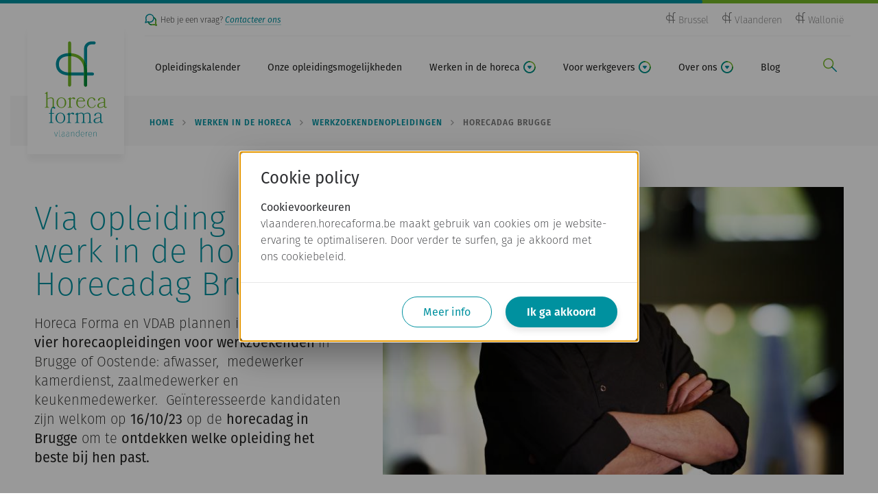

--- FILE ---
content_type: text/html; charset=UTF-8
request_url: https://vlaanderen.horecaforma.be/werken-de-horeca/werkzoekendenopleidingen/opleiding-naar-werk-de-horeca-horecadag-brugge
body_size: 9789
content:
<!DOCTYPE html>
<html lang="nl" dir="ltr">
  <head>
    <meta charset="utf-8" />
<meta name="MobileOptimized" content="width" />
<meta name="HandheldFriendly" content="true" />
<meta name="viewport" content="width=device-width, initial-scale=1.0" />
<link rel="shortcut icon" href="/themes/custom/drupack/favicon.ico" type="image/vnd.microsoft.icon" />

    <title>Via opleiding naar werk in de horeca? Horecadag Brugge | Horeca Forma</title>
    <meta name="twitter:card" content="summary" />
    <meta property="og:title" content="Via opleiding naar werk in de horeca? Horecadag Brugge" />
    <meta name="description" content="Horeca Forma en VDAB plannen in najaar 2023 vier horecaopleidingen voor werkzoekenden in Brugge of Oostende: afwasser,  medewerker kamerdienst, zaalmedewerker en keukenmedewerker. 
Geïnteresseerde kandidaten zijn welkom op 16/10/23 op de horecadag in Brugge waar ze kunnen kennismaken met deze opleidingen." />
    <meta property="og:description" content="Horeca Forma en VDAB plannen in najaar 2023 vier horecaopleidingen voor werkzoekenden in Brugge of Oostende: afwasser,  medewerker kamerdienst, zaalmedewerker en keukenmedewerker. 
Geïnteresseerde kandidaten zijn welkom op 16/10/23 op de horecadag in Brugge waar ze kunnen kennismaken met deze opleidingen." />
    <meta property="og:image" content="https://vlaanderen.horecaforma.be/sites/default/files/styles/og/public/2021-01/kamerjongen2.jpg?itok=fwShD1GT" />
    <meta property="og:image:secure_url" content="https://vlaanderen.horecaforma.be/sites/default/files/styles/og/public/2021-01/kamerjongen2.jpg?itok=fwShD1GT" />
    <meta property="og:image:type" content="image/png" />
    <meta property="og:image:width" content="1200" />
    <meta property="og:image:height" content="630" />

    <link rel="stylesheet" media="all" href="https://use.typekit.net/yvy0pdq.css" />
<link rel="stylesheet" media="all" href="/themes/custom/drupack/public/resources/global.css?t4uq2h" />

    
    <link rel="apple-touch-icon" sizes="180x180" href="/themes/custom/drupack/apple-touch-icon.png">
    <link rel="icon" type="image/png" sizes="32x32" href="/themes/custom/drupack/favicon-32x32.png">
    <link rel="icon" type="image/png" sizes="16x16" href="/themes/custom/drupack/favicon-16x16.png">
    <link href="/themes/custom/drupack/site.webmanifest" rel="manifest">

    <meta name="msapplication-TileColor" content="#00919f">
    <meta name="theme-color" content="#ffffff">
    <!-- YouTube IFrame Player API -->
    <script id="iframe-player-api" src="https://www.youtube.com/iframe_api"></script>
    <!-- End YouTube IFrame Player API -->
    <!-- Google Tag Manager -->
    <script>(function(w,d,s,l,i){w[l]=w[l]||[];w[l].push({'gtm.start':
    new Date().getTime(),event:'gtm.js'});var f=d.getElementsByTagName(s)[0],
    j=d.createElement(s),dl=l!='dataLayer'?'&l='+l:'';j.async=true;j.src=
    'https://www.googletagmanager.com/gtm.js?id='+i+dl;f.parentNode.insertBefore(j,f);
    })(window,document,'script','dataLayer','GTM-TT7P6LM');</script>
    <!-- End Google Tag Manager -->
  </head>
  <body>
    <!-- Google Tag Manager (noscript) -->
    <noscript><iframe src="https://www.googletagmanager.com/ns.html?id=GTM-TT7P6LM"
    height="0" width="0" style="display:none;visibility:hidden"></iframe></noscript>
    <!-- End Google Tag Manager (noscript) -->

    
        <div class="l-page">
    <div id="outdated-browser" style="display: none;">
    <div class="alert-banner" role="alert">
    <div class="alert-banner__inner">
        <h3 class="alert-banner__title">Je browser is niet meer up-to-date</h3>
        <div class="text text-container">
            <p>Gelieve te updaten naar een recente browser zoals <strong>Google Chrome</strong>.</p>
        </div>
    </div>
</div>
</div>

    <header class="header">
  <div class="header__decoration"></div>

  <div class="header__inner container">
    <a class="header__logo" href="https://vlaanderen.horecaforma.be/">
      <svg class="btn__icon is-prefix" height="140" width="91">
        <use xlink:href="#logo"></use>
      </svg>
    </a>
    <div class="header__actions">
      <a class="header-action header-action--search" href="/zoeken">
        <svg class="header-action__icon header-action__icon--search" height="20" width="20">
          <use xlink:href="#search"></use>
        </svg>
        <span class="header-action__label">Zoek</span>
      </a>

      <button class="header-action header-action--menu" data-header-toggle>
        <div class="header-action__icon header-action__icon--menu">
          <div class="hamburger"></div>
        </div>
        <span class="header-action__label">Menu</span>
      </button>

    </div>
    <div class="header__navigation">
      <div class="header__switch">
        <div class="header__faq">
            <svg height="18" width="18">
                <use xlink:href="#faq"></use>
            </svg>
            <span class="text">
                Heb je een vraag? <a href="/contact">Contacteer ons</a>
            </span>
        </div>
        
<nav class="site-switch">
    <ul class="site-switch__menu menu-list is-horizontal">
                    <li class="site-switch__item">
                <a class="site-switch__link" href="http://www.horecaformabepro.be">
                    <svg class="site-switch__icon" width="14" height="16"><use xlink:href="#logo-bw" width="14" height="16"></use></svg>
                    <span class="site-switch__text">Brussel</span>
                </a>
            </li>
                    <li class="site-switch__item">
                <a class="site-switch__link" href="https://vlaanderen.horecaforma.be">
                    <svg class="site-switch__icon" width="14" height="16"><use xlink:href="#logo-bw" width="14" height="16"></use></svg>
                    <span class="site-switch__text">Vlaanderen</span>
                </a>
            </li>
                    <li class="site-switch__item">
                <a class="site-switch__link" href="https://www.horecaformawallonie.be">
                    <svg class="site-switch__icon" width="14" height="16"><use xlink:href="#logo-bw" width="14" height="16"></use></svg>
                    <span class="site-switch__text">Wallonië</span>
                </a>
            </li>
            </ul>
</nav>
      </div>
      <nav class="navigation">
  <ul class="navigation__menu is-horizontal">
          <li class="navigation__item">
        <a class="navigation__link" href="/opleidingen/zoeken">
            Opleidingskalender
                    </a>
              </li>
          <li class="navigation__item">
        <a class="navigation__link" href="/opleidingen">
            Onze opleidingsmogelijkheden
                    </a>
              </li>
          <li class="navigation__item">
        <a class="navigation__link" href="#" data-subnavigation-link>
            Werken in de horeca
                            <svg height="18" width="18" class="subnavigation__down">
                    <use xlink:href="#carret-down"></use>
                </svg>
                    </a>
                    <ul class="subnavigation">
                                    <li class="subnavigation__item  is-active">
                        <a class="subnavigation__link" href="/werken-in-de-horeca/werkzoekendenopleidingen">
                            Werkzoekendenopleidingen
                        </a>
                    </li>
                                    <li class="subnavigation__item ">
                        <a class="subnavigation__link" href="/werken-de-horeca/horecaberoepen">
                            Horecaberoepen
                        </a>
                    </li>
                                    <li class="subnavigation__item ">
                        <a class="subnavigation__link" href="/werken-de-horeca/lonen-en-contracten">
                            Lonen en contracten in de horeca
                        </a>
                    </li>
                                    <li class="subnavigation__item ">
                        <a class="subnavigation__link" href="/werken-de-horeca/werk-vinden-de-horeca">
                            Werk vinden
                        </a>
                    </li>
                                    <li class="subnavigation__item ">
                        <a class="subnavigation__link" href="/werken-de-horeca/horecaonderwijs">
                            Horecaonderwijs
                        </a>
                    </li>
                                <li>
                    <a href="/werken-in-de-horeca" class="subnavigation__link is-highlighted">
                        Alles over Werken in de horeca
                    </a>
                </li>
            </ul>
              </li>
          <li class="navigation__item">
        <a class="navigation__link" href="#" data-subnavigation-link>
            Voor werkgevers
                            <svg height="18" width="18" class="subnavigation__down">
                    <use xlink:href="#carret-down"></use>
                </svg>
                    </a>
                    <ul class="subnavigation">
                                    <li class="subnavigation__item ">
                        <a class="subnavigation__link" href="/erkend-leerbedrijf">
                            Leerlingen opleiden op de werkvloer (OAO)
                        </a>
                    </li>
                                    <li class="subnavigation__item ">
                        <a class="subnavigation__link" href="/voor-werkgevers/rekruteren-werkbaar-werk">
                            Rekruteren &amp; werkbaar werk
                        </a>
                    </li>
                                    <li class="subnavigation__item ">
                        <a class="subnavigation__link" href="/opleidingen">
                            Opleiding en vorming voor je team
                        </a>
                    </li>
                                    <li class="subnavigation__item ">
                        <a class="subnavigation__link" href="/arbeidsdeal">
                            Arbeidsdeal en opleidingen
                        </a>
                    </li>
                                    <li class="subnavigation__item ">
                        <a class="subnavigation__link" href="/voor-werkgevers/outplacement-na-ontslag-de-horeca">
                            Outplacement
                        </a>
                    </li>
                                    <li class="subnavigation__item ">
                        <a class="subnavigation__link" href="/voor-werkgevers/werken-met-anderstaligen">
                            Werken met anderstaligen
                        </a>
                    </li>
                                <li>
                    <a href="/voor-werkgevers" class="subnavigation__link is-highlighted">
                        Alles over Voor werkgevers
                    </a>
                </li>
            </ul>
              </li>
          <li class="navigation__item">
        <a class="navigation__link" href="#" data-subnavigation-link>
            Over ons
                            <svg height="18" width="18" class="subnavigation__down">
                    <use xlink:href="#carret-down"></use>
                </svg>
                    </a>
                    <ul class="subnavigation">
                                    <li class="subnavigation__item ">
                        <a class="subnavigation__link" href="/over-ons/wie-zijn-we-en-wat-doen-we">
                            Wie zijn we en wat doen we?
                        </a>
                    </li>
                                    <li class="subnavigation__item ">
                        <a class="subnavigation__link" href="/horeca-forma/ons-team-staat-voor-je-klaar">
                            Ons team
                        </a>
                    </li>
                                    <li class="subnavigation__item ">
                        <a class="subnavigation__link" href="/jobs">
                            Jobs
                        </a>
                    </li>
                                    <li class="subnavigation__item ">
                        <a class="subnavigation__link" href="/contact">
                            Contacteer ons
                        </a>
                    </li>
                                    <li class="subnavigation__item ">
                        <a class="subnavigation__link" href="/opleidingen/veelgestelde-vragen">
                            Veelgestelde vragen
                        </a>
                    </li>
                                <li>
                    <a href="/over-horeca-forma" class="subnavigation__link is-highlighted">
                        Alles over Over ons
                    </a>
                </li>
            </ul>
              </li>
          <li class="navigation__item">
        <a class="navigation__link" href="/blog">
            Blog
                    </a>
              </li>
      </ul>

  <a class="navigation__search" href="/zoeken">
    <svg height="20" width="20">
      <use xlink:href="#search"></use>
    </svg>
    <span class="visually-hidden">zoeken</span>
  </a>
</nav>
    </div>
  </div>
</header>

    <div class="l-page__content">
        <div data-drupal-messages-fallback class="hidden"></div>
<main>
    

<div class="page-header">
            <nav class="page-header__breadcrumb breadcrumb">
            <div class="container is-horizontal">
                <ul class="breadcrumb__list">
                                            <li class="breadcrumb__item">
                                                            <a class="breadcrumb__link" href="/">Home</a>
                                                    </li>
                                            <li class="breadcrumb__item">
                                                            <a class="breadcrumb__link" href="/werken-in-de-horeca">Werken in de horeca</a>
                                                    </li>
                                            <li class="breadcrumb__item">
                                                            <a class="breadcrumb__link" href="/werken-in-de-horeca/werkzoekendenopleidingen">Werkzoekendenopleidingen</a>
                                                    </li>
                                            <li class="breadcrumb__item">
                                                            <span class="breadcrumb__link">Horecadag Brugge</span>
                                                    </li>
                                    </ul>
            </div>
        </nav>
    
            <div class="page-header__container container is-horizontal is-vertical">
            <div class="page-header__inner">
                
<div class="jumbo is-page-header is-vertical-center">
            <div class="jumbo__media" style="background-image: url('/sites/default/files/styles/medium/public/2021-09/atev.jpg?itok=MNccBxds')"></div>
    
    <div class="jumbo__content">
        <h1 class="jumbo__title">
            <span class="jumbo__title__text">
                Via opleiding naar werk in de horeca? Horecadag Brugge
                            </span>
        </h1>

                    <div class="jumbo__description">
                <p>Horeca Forma en VDAB plannen in <strong>najaar 2023 vier horecaopleidingen voor werkzoekenden </strong>in Brugge of Oostende: afwasser,  medewerker kamerdienst, zaalmedewerker en keukenmedewerker. 
Geïnteresseerde kandidaten zijn welkom op <strong>16/10/23</strong> op de <strong>horecadag in Brugge</strong> om te <strong>ontdekken welke opleiding het beste bij hen past.</strong></p>
            </div>
            </div>
</div>

                

                                            </div>
        </div>
    </div>

            <div class="container">
            
<nav class="page-nav">
    <div class="label page-nav__label">Op deze pagina</div>
    <ul class="page-nav__list">
                                    <li class="page-nav__item"><a class="page-nav__link" href="/werken-de-horeca/werkzoekendenopleidingen/opleiding-naar-werk-de-horeca-horecadag-brugge#over-de-opleidingen">
                    Over de opleidingen
                </a></li>
                                                <li class="page-nav__item"><a class="page-nav__link" href="/werken-de-horeca/werkzoekendenopleidingen/opleiding-naar-werk-de-horeca-horecadag-brugge#doelgroep-instapvoorwaarden">
                    Doelgroep &amp; instapvoorwaarden
                </a></li>
                                                <li class="page-nav__item"><a class="page-nav__link" href="/werken-de-horeca/werkzoekendenopleidingen/opleiding-naar-werk-de-horeca-horecadag-brugge#selectie">
                    Selectie
                </a></li>
                                                <li class="page-nav__item"><a class="page-nav__link" href="/werken-de-horeca/werkzoekendenopleidingen/opleiding-naar-werk-de-horeca-horecadag-brugge#inschrijvingen-horecadag-brugge">
                    Inschrijvingen Horecadag Brugge
                </a></li>
                                                <li class="page-nav__item"><a class="page-nav__link" href="/werken-de-horeca/werkzoekendenopleidingen/opleiding-naar-werk-de-horeca-horecadag-brugge#vragen-of-meer-informatie">
                    Vragen of meer informatie?
                </a></li>
                        </ul>
</nav>

        </div>
                <div class="cbs is-left">
            
    
    <div class="cb cb--call-to-action is-first is-medium">
        


<div class="cta has-content"><h3 class="cta__title heading-3">De horecadag in een notendop</h3><div class="cta__description">
            <div class="text">
                <ul>
	<li>Maandag 16 oktober 2023</li>
	<li>In hotel 'Crowne Plaza' in Brugge (Brug 10, 8000 Brugge)</li>
	<li>Interactieve workshops over 4 opleidingen/beroepen: afwasser, medewerker kamerdienst, keukenmedewerker en zaalmedewerker</li>
	<li>Individuele gesprekken met de trajectbegeleider van Horeca Forma en VDAB</li>
	<li>Wij bekijken&nbsp;samen met de kandidaat welk beroep het beste bij hem of haar past</li>
	<li>Eventueel ter plaatse inschrijven voor de opleiding</li>
	<li>Je kandidaat komt alleen of jij als begeleider/bemiddelaar komt mee, aan jullie de keuze</li>
</ul>

            </div>
        </div></div>
    </div>
    
    <div class="cb cb--text is-medium">
        
<div class="text has-blocks ">
    <h2 id="over-de-opleidingen">Over de opleidingen</h2>

<p>De horeca is voortdurend op zoek naar talent. Maar vindt dat talent ook de weg naar de horeca?</p>

<p>Horeca Forma en VDAB willen met hun opleidingstrajecten drempels wegnemen. Tijdens <strong>een gratis opleiding leren werkzoekenden al doende de kneepjes van het vak</strong>. Het einddoel is helder: een <strong>duurzame tewerkstelling in de horeca</strong>.&nbsp;Kandidaat-deelnemers uit Brugge-Oostende kunnen in najaar 2023 kiezen uit&nbsp;<strong>4&nbsp;</strong><strong>opleidingen</strong>: <strong>medewerker&nbsp;afwastechnieken, medewerker kamerdienst,&nbsp;</strong><strong>keukenmedewerker en zaalmedewerker.</strong></p>

<p><strong>Deelname </strong>is altijd <strong>gratis </strong>en met <strong>behoud van de (werkloosheids)uitkering.</strong></p>
</div>
    </div>
    
    <div class="cb cb--faq is-medium">
        

<div class="js-faq-container" data-faq="[{&quot;question&quot;:&quot;&lt;p&gt;Opleiding tot medewerker afwasdienst: 06\/11 - 10\/12\/2023 (Brugge)&lt;\/p&gt;\n&quot;,&quot;answer&quot;:&quot;&lt;h2 id=\&quot;wat\&quot;&gt;Wat?&lt;\/h2&gt;\n\nTijdens deze\u00a0&lt;strong&gt;opleiding van 5\u00a0weken&lt;\/strong&gt;\u00a0leren de deelnemers\u00a0&lt;strong&gt;al doende:&lt;\/strong&gt;\n\n&lt;ul&gt;\n\t&lt;li&gt;De &lt;strong&gt;werking en het onderhoud&lt;\/strong&gt; van de verschillende type afwasmachines&lt;\/li&gt;\n\t&lt;li&gt;Het &lt;strong&gt;onderhoud van keukenmachines en lokalen&lt;\/strong&gt;&lt;\/li&gt;\n\t&lt;li&gt;De &lt;strong&gt;HACCP-regelgeving&lt;\/strong&gt; om op\u00a0een voedselveilige manier te kunnen werken&lt;\/li&gt;\n\t&lt;li&gt;Basis &lt;strong&gt;snijtechnieken&lt;\/strong&gt; van groenten en fruit&lt;\/li&gt;\n\t&lt;li&gt;De opleiding eindigt met &lt;strong&gt;een stage van 2 weken&lt;\/strong&gt;&lt;\/li&gt;\n&lt;\/ul&gt;\n\n&lt;h2 id=\&quot;voor-wie\&quot;&gt;Voor wie?&lt;\/h2&gt;\n\n&lt;ul&gt;\n\t&lt;li&gt;Speciaal voor &lt;strong&gt;werkzoekenden&lt;\/strong&gt;, zoals ocmw-cli\u00ebnten, erkende vluchtelingen, subsidiair beschermden, gezinsherenigers, anderstalige nieuwkomers, asielzoekers,... die op zoek zijn naar een job&lt;\/li&gt;\n\t&lt;li&gt;Die zich kunnen &lt;strong&gt;verplaatsen&lt;\/strong&gt; naar &lt;strong&gt;Brugge&lt;\/strong&gt;&lt;\/li&gt;\n\t&lt;li&gt;Die een&lt;strong&gt; kleine basis Nederlands &lt;\/strong&gt;hebben (de kandidaat kan al een klein beetje Nederlands spreken of begrijpen, maar nog niet heel goed). Tijdens de opleiding krijgen de deelnemers extra taalcoaching.&lt;\/li&gt;\n\t&lt;li&gt;En die &lt;strong&gt;aan de slag&lt;\/strong&gt; willen in &lt;strong&gt;horeca&lt;\/strong&gt; &lt;strong&gt;(ervaring is niet nodig)&lt;\/strong&gt;&lt;\/li&gt;\n&lt;\/ul&gt;&quot;},{&quot;question&quot;:&quot;&lt;p&gt;Opleiding tot medewerker kamerdienst: 06\/11 - 26\/11\/2023 (Brugge)&lt;\/p&gt;\n&quot;,&quot;answer&quot;:&quot;&lt;h2&gt;Wat?&lt;\/h2&gt;\n\nTijdens deze\u00a0&lt;strong&gt;opleiding van 3 weken&lt;\/strong&gt;\u00a0leren de deelnemers\u00a0&lt;strong&gt;al doende:&lt;\/strong&gt;\n\n&lt;ul&gt;\n\t&lt;li&gt;Alles over het dagelijks\u00a0&lt;strong&gt;onderhoud&lt;\/strong&gt; van een hotel&lt;\/li&gt;\n\t&lt;li&gt;De verschillende technieken, materialen en producten voor het onderhoud van kamers, lobby, vergaderzalen,... in een hotel.&lt;strong&gt;\u00a0&lt;\/strong&gt;&lt;\/li&gt;\n\t&lt;li&gt;Het werk in de linnenkamer en de wasserij.&lt;\/li&gt;\n\t&lt;li&gt;De opleiding eindigt met &lt;strong&gt;een stage van 1 week&lt;\/strong&gt;&lt;\/li&gt;\n&lt;\/ul&gt;\n\n&lt;h2&gt;Voor wie?&lt;\/h2&gt;\n\n&lt;ul&gt;\n\t&lt;li&gt;Speciaal voor &lt;strong&gt;werkzoekenden&lt;\/strong&gt;&lt;\/li&gt;\n\t&lt;li&gt;Die zich kunnen &lt;strong&gt;verplaatsen&lt;\/strong&gt; naar &lt;strong&gt;Brugge&lt;\/strong&gt;&lt;\/li&gt;\n\t&lt;li&gt;Die een&lt;strong&gt; kleine basis Nederlands &lt;\/strong&gt;hebben (de kandidaat kan al een klein beetje Nederlands spreken of begrijpen, maar nog niet heel goed)&lt;\/li&gt;\n\t&lt;li&gt;En die &lt;strong&gt;aan de slag&lt;\/strong&gt; willen in &lt;strong&gt;horeca&lt;\/strong&gt; &lt;strong&gt;(ervaring is niet nodig)&lt;\/strong&gt;&lt;\/li&gt;\n&lt;\/ul&gt;&quot;},{&quot;question&quot;:&quot;&lt;p&gt;Opleiding tot zaalmedewerker: doorlopend (Oostende)&lt;\/p&gt;\n&quot;,&quot;answer&quot;:&quot;&lt;h2 id=\&quot;wat\&quot;&gt;Wat?&lt;\/h2&gt;\n\nTijdens deze\u00a0&lt;strong&gt;opleiding leren de deelnemers:&lt;\/strong&gt;\n\n&lt;ul&gt;\n\t&lt;li&gt;&lt;strong&gt;Tafels&lt;\/strong&gt; correct &lt;strong&gt;dekken en decoreren&lt;\/strong&gt;&lt;\/li&gt;\n\t&lt;li&gt;&lt;strong&gt;Serveren&lt;\/strong&gt; van drank en maaltijden&lt;\/li&gt;\n\t&lt;li&gt;&lt;strong&gt;Bieren tappen&lt;\/strong&gt; en &lt;strong&gt;wijnen presenteren&lt;\/strong&gt;&lt;\/li&gt;\n\t&lt;li&gt;&lt;strong&gt;Gasten verwelkomen&lt;\/strong&gt;&lt;\/li&gt;\n\t&lt;li&gt;De opleiding wordt afgerond met &lt;strong&gt;een stage &lt;\/strong&gt;waarin de deelnemers meedraaien op de werkvloer&lt;\/li&gt;\n&lt;\/ul&gt;\n\n&lt;h2 id=\&quot;voor-wie\&quot;&gt;Voor wie?&lt;\/h2&gt;\n\n&lt;ul&gt;\n\t&lt;li&gt;Speciaal voor &lt;strong&gt;werkzoekenden&lt;\/strong&gt;&lt;\/li&gt;\n\t&lt;li&gt;Die zich kunnen&lt;strong&gt; verplaatsen &lt;\/strong&gt;naar &lt;strong&gt;Oostende&lt;\/strong&gt;&lt;\/li&gt;\n\t&lt;li&gt;Die al een basis Nederlands op zak hebben.&lt;\/li&gt;\n\t&lt;li&gt;En die &lt;strong&gt;goesting &lt;\/strong&gt;hebben om aan de slag te gaan&lt;strong&gt; in de horeca (ervaring is niet nodig)&lt;\/strong&gt;&lt;\/li&gt;\n&lt;\/ul&gt;&quot;},{&quot;question&quot;:&quot;&lt;p&gt;Opleiding tot keukenmedewerker: doorlopend (Oostende)&lt;\/p&gt;\n&quot;,&quot;answer&quot;:&quot;&lt;h2 id=\&quot;wat\&quot;&gt;Wat?&lt;\/h2&gt;\n\nTijdens deze\u00a0&lt;strong&gt;opleiding&lt;\/strong&gt;\u00a0leren de deelnemers\u00a0&lt;strong&gt;al doende:&lt;\/strong&gt;\n\n&lt;ul&gt;\n\t&lt;li&gt;Basis\u00a0&lt;strong&gt;snijtechnieken&lt;\/strong&gt;&lt;\/li&gt;\n\t&lt;li&gt;&lt;strong&gt;B&lt;\/strong&gt;&lt;strong&gt;ereidingen van gerechten, snacks en desserts&lt;\/strong&gt;&lt;\/li&gt;\n\t&lt;li&gt;Het mooi &lt;strong&gt;dresseren&lt;\/strong&gt; van gerechten op het bord&lt;\/li&gt;\n\t&lt;li&gt;De &lt;strong&gt;hygi\u00ebneregels&lt;\/strong&gt; om op\u00a0een voedselveilige manier te kunnen werken&lt;\/li&gt;\n\t&lt;li&gt;De opleiding eindigt met &lt;strong&gt;een stage\u00a0&lt;\/strong&gt;&lt;\/li&gt;\n&lt;\/ul&gt;\n\n&lt;h2 id=\&quot;voor-wie\&quot;&gt;Voor wie?&lt;\/h2&gt;\n\n&lt;ul&gt;\n\t&lt;li&gt;Speciaal voor &lt;strong&gt;werkzoekenden&lt;\/strong&gt;\u00a0die op zoek zijn naar een job&lt;\/li&gt;\n\t&lt;li&gt;Die in de mogelijkheid zijn om zich te\u00a0&lt;strong&gt;verplaatsen&lt;\/strong&gt; naar &lt;strong&gt;Oostende&lt;\/strong&gt;&lt;\/li&gt;\n\t&lt;li&gt;En die &lt;strong&gt;aan de slag willen in de horeca&lt;\/strong&gt; &lt;strong&gt;(ervaring is niet nodig)&lt;\/strong&gt;&lt;\/li&gt;\n&lt;\/ul&gt;&quot;}]"> </div>
    </div>
    
    <div class="cb cb--text is-medium">
        
<div class="text has-blocks ">
    <h4>Troeven:</h4>

<ul>
	<li>We werken met&nbsp;<strong>empathische en enthousiaste lesgevers</strong>&nbsp;met jarenlange horecaervaring.</li>
	<li>Bovendien kan elke deelnemer rekenen op&nbsp;<strong>persoonlijke begeleiding</strong>&nbsp;<strong>door een trajectbegeleider&nbsp;</strong>tijdens&nbsp;zijn of haar zoektocht&nbsp;naar een boeiende en stabiele job in de horeca.</li>
	<li>Ook&nbsp;<strong>attitudetraining</strong>,&nbsp;<strong>communicatietraining en</strong>&nbsp;<strong>sollicitatietraining</strong><strong>&nbsp;</strong>komen aan bod. Tijdens de <strong>opleiding afwas- en keukentechnieken </strong>krijgen de deelnemers ook <strong>taalcoaching</strong>.</li>
</ul>
</div>
    </div>
    
    <div class="cb cb--text is-medium">
        
<div class="text has-blocks ">
    <h2 id="doelgroep-instapvoorwaarden">Doelgroep &amp; instapvoorwaarden</h2>

<ul>
	<li>speciaal voor&nbsp;<strong>werkzoekenden</strong></li>
	<li>die&nbsp;<strong>goesting hebben in een horecajob</strong></li>
	<li>en&nbsp;<strong>in de mogelijkheid zijn&nbsp;</strong>om zich te verplaatsen naar<strong>&nbsp;Brugge </strong>(voor opleiding afwastechnieken en kamerdienst) <strong>of Oostende</strong> (voor opleiding keuken- en zaalmedewerker)</li>
</ul>

<h4>Wat moeten ze kennen &amp; kunnen?</h4>

<ul>
	<li>graag&nbsp;<strong>in team</strong>&nbsp;werken (samenwerken met collega&rsquo;s ongeacht afkomst, religie, geslacht)</li>
	<li>een<strong>&nbsp;kleine basis Nederlands&nbsp;</strong>hebben. In de opleiding<strong> afwastechnieken </strong>voorzien we <strong>taalcoaching</strong>, want deze opleiding is <strong>geschikt voor anderstaligen</strong>.</li>
	<li><strong>fit&nbsp;</strong>zijn en houden van een job met veel beweging</li>
	<li>bereid tot&nbsp;<strong>avondwerk, weekendwerk en werken op feestdagen</strong>&nbsp;</li>
</ul>
</div>
    </div>
    
    <div class="cb cb--text is-medium">
        
<div class="text has-blocks ">
    <h2 id="selectie">Selectie</h2>

<ol>
	<li>Bemiddelaars/begeleiders<strong>&nbsp;informeren&nbsp;</strong>hun werkzoekenden over de horecadag.</li>
	<li>Bemiddelaars/begeleiders&nbsp;<strong>schrijven&nbsp;</strong>hun&nbsp;<strong>kandidaten</strong>&nbsp;in voor <strong>de horecadag</strong> (op maandag 16 oktober). De <strong>inschrijvingen voor de horecadag</strong> in Brugge zijn intussen helaas <strong>afgesloten</strong>. Neem contact op met onze collega, <a data-entity-substitution="canonical" data-entity-type="node" data-entity-uuid="7ba40e53-9915-41e3-a508-65a1d07d3da1" href="/node/941">Jana D'Hauwer</a>, voor meer informatie.</li>
	<li>Kandidaten komen op <strong>maandag</strong>&nbsp;<strong>16 oktober 2023&nbsp;</strong>naar&nbsp;<strong>de horecadag</strong>&nbsp;in het <strong>het hotel Crowne Plaza in Brugge&nbsp;</strong>(Brug 10, Brugge) en&nbsp;<strong>samen ontdekken we welke opleiding het beste</strong>&nbsp;bij hem of haar&nbsp;<strong>past</strong>.</li>
	<li>Per opleiding hebben we plaats voor een 12-tal kandidaten.&nbsp;</li>
</ol>
</div>
    </div>
    
    <div class="cb cb--call-to-action is-medium">
        


<div class="cta has-content"><div class="cta__description">
            <div class="text">
                <h3>Je bent bemiddelaar of trajectbegeleider en wenst meer info?</h3>

<p>Blijf niet met je vragen zitten en contacteer Jana!</p>

<p>Je kan haar bereiken via <a href="jana.dhauwer@horecaformavlaanderen.be">jana.dhauwer</a><a href="https://vlaanderen.horecaforma.be/hospitality-heroes/k.poels@horecaformavlaanderen.be">@horecaformavlaanderen.be</a>&nbsp;of&nbsp;0475 22 67 98</p>

            </div>
        </div></div>
    </div>
    
    <div class="cb cb--text is-medium">
        
<div class="text has-blocks ">
    <h2 id="inschrijvingen-horecadag-brugge">Inschrijvingen Horecadag Brugge</h2>

<p><strong>Inschrijven voor de horecadag in Brugge kan helaas niet meer.</strong></p>

<p>Heb je toch interesse in &eacute;&eacute;n van bovenstaande opleidingen?</p>

<ul>
	<li>Neem contact op met onze collega, Jana D'Hauwer, via 0475 22 67 98</li>
	<li>Inschrijven voor de opleiding afwas- en keukentechnieken kan rechtstreeks via onze website: <a href="https://vlaanderen.horecaforma.be/werken-de-horeca/werkzoekendenopleidingen/werkzoekendenopleiding-afwasser/opleiding-afwastechnieken">klik hier</a></li>
</ul>

<p>&nbsp;</p>
</div>
    </div>
    
    <div class="cb cb--text is-medium">
        
<div class="text has-blocks ">
    <h2 id="vragen-of-meer-informatie">Vragen of meer informatie?</h2>

<p>Neem contact op met Jana!</p>
</div>
    </div>
    
    <div class="cb cb--section is-last is-medium">
        


<div class="l-section layout-title-description-image">
    
    
            <div class="l-section__content l-grid">
                                <div class="contact-person-card"><div class="contact-person-card__image" style="background-image: url('/sites/default/files/styles/medium/public/2023-01/jana_dhauwer.jpeg?itok=_IaKiQLg')"></div><h3 class="contact-person-card__title heading-4">
        Jana D&#039;Hauwer
    </h3><div class="contact-person-card__subtitle">
            
<span class="label is-thin">
    Trajectbegeleider Oost-Vlaanderen
</span>
        </div><div class="contact-person-card__metas"><div class="contact-person-card__meta">
                    <svg width="18" height="14"><use xlink:href="#mail" width="18" height="14"></use></svg>
                    <span class="contact-person-card__meta-content">
                        <span class="contact-person-card__meta-text">
                            <a href="mailto:Jana.Dhauwer@horecaformavlaanderen.be">
                                Jana.Dhauwer@horecaformavlaanderen.be
                            </a>
                        </span>
                    </span>
                </div><div class="contact-person-card__meta">
                    <svg width="18" height="18"><use xlink:href="#telephone" width="18" height="18"></use></svg>
                    <span class="contact-person-card__meta-content">
                        <span class="contact-person-card__meta-text">
                            <a href="tel:0475 22 67 98">0475 22 67 98</a>
                        </span>(ook via Whatsapp of sms)</span>
                </div></div></div>
                    </div>
    </div>
    </div>
        </div>
    </main>


        
    </div>

    <footer class="footer">
  <div class="footer__inner">
    <div class="footer__ctas">
      
<div class="footer__ctas__inner container is-horizontal">
    <div class="block is-spaceless">
        <div class="block__content">
            <h3 class="block__title heading-3">Contact</h3>
            <div class="block__description"><p>Anspachlaan 111 bus 4, 1000 Brussel</p>
</div>
            <div class="block__actions">
                    
    
    <a class="btn is-ghost-alt" href="tel:+32 (0) 25 13 64 84" target="">
        <svg class="btn__icon is-prefix" width="14" height="14"><use xlink:href="#telephone" width="14" height="14"></use></svg>        <span class="btn__text">+32 (0) 25 13 64 84</span>
            </a>

                    
    
    <a class="btn is-ghost-alt" href="mailto:hallo@horecaformavlaanderen.be" target="">
        <svg class="btn__icon is-prefix" width="14" height="14"><use xlink:href="#mail" width="14" height="14"></use></svg>        <span class="btn__text">hallo@horecaformavlaanderen.be</span>
            </a>

            </div>
        </div>
    </div>

    <div class="block is-spaceless">
        <div class="block__content">
            <h3 class="block__title heading-3">Blijf op de hoogte </h3>
            <div class="block__description"><p>De nieuwsbrief is jouw maandelijkse reminder voor nieuwe opleidingen, tips en inspiratie. Dé manier om bij te blijven.</p></div>
            <div class="block__actions">
                    
    
    <a class="btn is-default" href="/nieuwsbrief" target="">
                <span class="btn__text">Mail mij de maandelijkse nieuwsbrief</span>
            </a>

            </div>
        </div>
    </div>
</div>
    </div>

    <div class=" container is-horizontal is-vertical">
      <div class="footer__navigation">
        <div class="footer__navigation__inner">
    <div class="footer__navigation__left">
        <svg class="btn__icon is-prefix" width="104" height="160"><use xlink:href="#logo"></use></svg>
        <div class="footer__navigation__social">
                            <a href="https://www.facebook.com/horecaforma" class="btn is-social">
                    <svg class="btn__icon is-prefix" width="20" height="20"><use xlink:href="#facebook"></use></svg>
                </a>
            
                            <a href="https://www.linkedin.com/company/1025028" class="btn is-social">
                    <svg class="btn__icon is-prefix" width="20" height="20"><use xlink:href="#linkedin"></use></svg>
                </a>
            
                            <a href="https://www.instagram.com/horecaforma" class="btn is-social">
                    <svg class="btn__icon is-prefix" width="20" height="20"><use xlink:href="#instagram"></use></svg>
                </a>
            
        </div>
    </div>

    <div class="footer__navigation__right">
                    <div class="footer__navigation__column">
                <h4 class="heading-4" >Horeca Forma</h4>
                                    <ul class="footer__navigation__menu menu-list is-vertical">
                                                    <li class="menu-list__item">
                                <a href="/contact" class="menu-list__link">Contactformulier</a>
                            </li>
                                                    <li class="menu-list__item">
                                <a href="/horeca-forma/ons-team-staat-voor-je-klaar" class="menu-list__link">Ons team</a>
                            </li>
                                                    <li class="menu-list__item">
                                <a href="/jobs" class="menu-list__link">Werken bij Horeca Forma</a>
                            </li>
                                                    <li class="menu-list__item">
                                <a href="/presentatie" class="menu-list__link">Bedrijfspresentatie</a>
                            </li>
                                            </ul>
                            </div>
                    <div class="footer__navigation__column">
                <h4 class="heading-4" >Opleiding volgen</h4>
                                    <ul class="footer__navigation__menu menu-list is-vertical">
                                                    <li class="menu-list__item">
                                <a href="/opleidingen/zoeken" class="menu-list__link">Opleidingskalender werknemersopleidingen</a>
                            </li>
                                                    <li class="menu-list__item">
                                <a href="https://vlaanderen.horecaforma.be/opleidingen#overzicht" class="menu-list__link">Opleidingsoverzicht in PDF</a>
                            </li>
                                                    <li class="menu-list__item">
                                <a href="/opleidingen/bedrijfsopleidingen" class="menu-list__link">Bedrijfsopleidingen</a>
                            </li>
                                                    <li class="menu-list__item">
                                <a href="/opleidingen/veelgestelde-vragen" class="menu-list__link">Veelgestelde vragen</a>
                            </li>
                                                    <li class="menu-list__item">
                                <a href="/opleiding-volgen/algemene-voorwaarden" class="menu-list__link">Algemene voorwaarden</a>
                            </li>
                                                    <li class="menu-list__item">
                                <a href="/werken-in-de-horeca/werkzoekendenopleidingen" class="menu-list__link">Werkzoekendenopleidingen</a>
                            </li>
                                            </ul>
                            </div>
                    <div class="footer__navigation__column">
                <h4 class="heading-4" >Publicaties, apps, e-learnings, ...</h4>
                                    <ul class="footer__navigation__menu menu-list is-vertical">
                                                    <li class="menu-list__item">
                                <a href="/online-leren/goodhabitz" class="menu-list__link">GoodHabitz - online leerplatform</a>
                            </li>
                                                    <li class="menu-list__item">
                                <a href="/e-book/keuken" class="menu-list__link">E-book Meer verdienen met je gerechten &amp; dranken</a>
                            </li>
                                                    <li class="menu-list__item">
                                <a href="/e-book/zaal" class="menu-list__link">E-book Meer verkopen op een gastvrije manier</a>
                            </li>
                                                    <li class="menu-list__item">
                                <a href="/e-learning-bediening" class="menu-list__link">E-learning Gastvrij verkopen in de horeca</a>
                            </li>
                                                    <li class="menu-list__item">
                                <a href="/e-learning-keuken" class="menu-list__link">E-learning Meer verdienen met je gerechten en dranken</a>
                            </li>
                                            </ul>
                            </div>
            </div>
</div>
      </div>

      <hr class="hr">

      <div class="footer__disclaimer">
        <nav>
  <ul class="footer__disclaimer__menu menu-list is-horizontal is-responsive">
          <li class="menu-list__item">
        <a href="/cookiebeleid" class="menu-list__link">Cookiebeleid</a>
      </li>
          <li class="menu-list__item">
        <a href="/privacy-disclaimer" class="menu-list__link">Privacy &amp; disclaimer</a>
      </li>
      </ul>
</nav>
        <a class="footer__disclaimer__wieni" href="https://www.wieni.be/" rel="noopener noreferrer" target="_blank">
          <span class="visually-hidden">Site by wieni</span>
          <svg class="closure__wieni-svg" role="presentation" viewbox="0 0 61 22" width="61" height="22">
            <path d="M19.125 21.59H12.27v-1.207h2.781v-6.356h-2.61v-1.208h3.9v7.564h2.783v1.208zM14.92 11.38V9.84h1.556v1.54H14.92zM2.466 12.82l1.357 6.813h.034l1.595-5.146h1.25l1.594 5.146h.032l1.374-6.814h1.257l-1.87 8.772H7.812L6.09 16.047h-.033L4.337 21.59H3.062l-1.87-8.772h1.274zm17.27 4.385c0-2.747 1.74-4.64 4.303-4.64 2.517 0 4.222 1.853 4.222 4.64v.48h-7.168c.083 1.754 1.259 2.93 2.946 2.93 1.225 0 2.236-.596 2.93-1.837l1.094.694c-.962 1.574-2.32 2.368-4.024 2.368-2.55 0-4.303-1.87-4.303-4.635zm7.15-.63c-.131-1.687-1.258-2.78-2.847-2.78-1.654 0-2.83 1.16-2.912 2.78h5.76zm4.317-3.756v.976h.032c.678-.777 1.754-1.224 2.9-1.224 2.267 0 3.641 1.44 3.641 3.757v5.263h-1.292v-4.915c0-1.854-.877-2.9-2.448-2.9-1.704.003-2.833 1.095-2.833 2.784v5.03H29.91l.004-8.77h1.288zm15.153 7.564v1.208h-6.853v-1.208h2.782v-6.356h-2.61v-1.208h3.906v7.564h2.775zm-2.649-9.003h-1.555V9.84h1.555v1.54zm4.29 9.003H60.11v1.208H47.997v-1.208zM0 4.4l.624-.12c.096.741.547 1.112 1.352 1.112.741 0 1.112-.224 1.112-.672 0-.213-.077-.373-.232-.48-.155-.107-.528-.235-1.12-.384-.645-.165-1.073-.339-1.284-.52-.21-.181-.31-.424-.3-.728.01-.299.156-.561.436-.788.28-.227.665-.34 1.156-.34.496 0 .89.11 1.184.328.293.219.49.504.592.856l-.584.192c-.187-.544-.581-.816-1.184-.816-.31 0-.547.057-.712.172-.165.115-.248.241-.248.38 0 .128.019.221.056.28.037.059.152.13.344.212.192.083.504.18.936.292.357.09.644.181.86.272.216.09.373.196.472.316.099.12.161.23.188.332.027.101.043.243.048.424.016.347-.116.64-.396.88s-.719.36-1.316.36c-.619 0-1.09-.145-1.416-.436A1.719 1.719 0 0 1 0 4.4zM6.816.744V0h.752v.744h-.752zM5.432 2.16V1.6h2.08v3.68h1.4v.56h-3.52v-.56h1.472V2.16H5.432zm6.272 2.448V2.184h-1.352V1.6h1.36V.56h.64V1.6h1.528v.584h-1.52v2.344c0 .25.035.427.104.528.07.101.208.152.416.152h.72v.632h-.752c-.4 0-.69-.103-.872-.308-.181-.205-.272-.513-.272-.924zm6.976-.08l.536.352c-.16.31-.388.567-.684.772-.296.205-.66.308-1.092.308-.576 0-1.05-.204-1.424-.612-.373-.408-.56-.95-.56-1.628 0-.677.183-1.22.548-1.628.365-.408.833-.612 1.404-.612.57 0 1.033.2 1.388.6.355.4.532.947.532 1.64v.192h-3.2c.005.405.119.75.34 1.032.221.283.54.424.956.424.192 0 .361-.025.508-.076a.928.928 0 0 0 .36-.216c.093-.093.164-.176.212-.248.048-.072.099-.156.152-.252l.024-.048zm-2.536-1.136h2.52a1.549 1.549 0 0 0-.32-.928c-.203-.261-.515-.392-.936-.392-.41 0-.723.14-.936.42a1.5 1.5 0 0 0-.328.9zM26.44 3.12v1.312c0 .25.104.47.312.656.208.187.467.28.776.28.421 0 .741-.144.96-.432.219-.288.328-.693.328-1.216s-.11-.928-.328-1.216c-.219-.288-.539-.432-.96-.432-.33 0-.595.108-.792.324a1.048 1.048 0 0 0-.296.724zm-.656 2.72V0h.656v2.008h.016c.299-.352.69-.528 1.176-.528.539 0 .983.205 1.332.616.35.41.524.952.524 1.624 0 .677-.17 1.22-.508 1.628-.339.408-.788.612-1.348.612-.283 0-.532-.055-.748-.164-.216-.11-.38-.23-.492-.364h-.016v.408h-.592zm5.616 1.8l.8-2.12-1.648-3.92h.704l1.256 3.08h.016l1.128-3.08h.688l-2.28 6.04H31.4z" fill-rule="evenodd"></path>
          </svg>
        </a>
      </div>
    </div>
  </div>
</footer>
</div>


    
    <script type="application/json" data-drupal-selector="drupal-settings-json">{"path":{"baseUrl":"\/","scriptPath":null,"pathPrefix":"","currentPath":"node\/986","currentPathIsAdmin":false,"isFront":false,"currentLanguage":"en"},"pluralDelimiter":"\u0003","suppressDeprecationErrors":true,"user":{"uid":0,"permissionsHash":"42498eeea68105fd88d79efa2238968531c42d1b4a84c644dac0317100b38143"}}</script>
<script src="/sites/default/files/js/js_VGr88cEEWcojNmgvukBYSqO1atodUvbHJ_GQcV-r1f8.js"></script>
<script src="/themes/custom/drupack/public/outdated-browser.js?v=8.2.1-14-gdf769-dirty" defer></script>
<script src="/themes/custom/drupack/public/resources/global.js?t4uq2h"></script>
<script src="https://cookie.wieni.be/v4/cookienotice-bootstrap.js" async></script>
<script src="/sites/default/files/js/js_ORRKGEzX-2pPPcqMGMIfZ9jsjCSt-lfXmpZWRI8kMUs.js"></script>


  </body>
</html>


--- FILE ---
content_type: text/css
request_url: https://vlaanderen.horecaforma.be/themes/custom/drupack/public/resources/global.css?t4uq2h
body_size: 10179
content:
.btn-link,.contact-person-card__meta-text,.link,.list.is-fancy .list__link__text,.more-link__text,.page-nav__link,.pager__item--next .pager__link,.pager__item--previous .pager__link,.text a:not([class]),form a{font-style:italic;font-weight:500;color:#00919f;background-image:linear-gradient(transparent,transparent 90%,rgba(0,145,159,.2) 0,rgba(0,145,159,.2))}.heading-5,.jumbo__label,.label,.text h5{font-size:12px;font-weight:600;text-transform:uppercase;color:rgba(29,29,28,.65);letter-spacing:1px}html{box-sizing:border-box}html.has-scroll-lock{overflow:hidden!important}*,:after,:before{box-sizing:inherit}body,html{height:100%}body{margin:0;background-color:#fff;color:#1d1d1c;font-size:16px;line-height:1.4;font-family:fira-sans,-apple-system,BlinkMacSystemFont,Segoe UI,Roboto,Oxygen-Sans,Ubuntu,Cantarell,Helvetica Neue,sans-serif;font-weight:200;-webkit-font-smoothing:antialiased}a{text-decoration:none;color:currentColor}svg use{width:inherit;height:inherit}hr{width:100%;height:1px;margin:10px 0;border:0;border-top:1px solid #f2f2f2}button{-webkit-appearance:none;-moz-appearance:none;appearance:none;border:0;background-color:transparent;font-size:inherit;font-family:inherit;font-weight:inherit;cursor:pointer}blockquote,figure{margin:0;padding:0}figure img{max-width:100%;height:auto}p{margin:0;padding:0}strong{font-weight:400}.visually-hidden{position:absolute!important;clip:rect(1px 1px 1px 1px);clip:rect(1px,1px,1px,1px);padding:0!important;border:0!important;height:1px!important;width:1px!important;overflow:hidden}.admin-tabs{display:flex;flex-direction:row;position:fixed;bottom:0;left:0;z-index:10}.admin-tabs__toggle{padding:0 20px}.admin-tabs__toggle:focus{outline:0}.admin-tabs__list{list-style:none;margin:0;padding:0;display:flex;flex-direction:row;background-color:#f7f7f7;transition:opacity .35s ease-in,transform .25s ease-in}.admin-tabs__list:not(.is-open){opacity:0;transform:translateX(-150%)}.admin-tabs__list>li>a{display:block;padding:10px 20px;border-bottom:2px solid #d9d9d9;transition:border-bottom-color .35s}.admin-tabs__list>li>a:hover,.admin-tabs__list>li>afocus{border-bottom-color:rgba(29,29,28,.5)}.admin-tabs__list>li>a.is-active{border-bottom-color:#1d1d1c}.alert{font-size:14px;font-family:fira-sans-2,-apple-system,BlinkMacSystemFont,Segoe UI,Roboto,Oxygen-Sans,Ubuntu,Cantarell,Helvetica Neue,sans-serif}.alert-banner{display:flex;flex-direction:row;justify-content:center;margin:10px 0}.alert-banner__inner{display:inline-flex;flex-direction:column;padding:15px 20px;background-color:#fff;border:1px solid #f2f2f2}.alert-banner__title{font-family:fira-sans,-apple-system,BlinkMacSystemFont,Segoe UI,Roboto,Oxygen-Sans,Ubuntu,Cantarell,Helvetica Neue,sans-serif;font-weight:600;font-size:20px;color:#e84155}.alert-banner .text{font-size:18px}.attachment{display:flex;align-items:center;font-size:16px}.attachment:not(:last-child){margin-bottom:10px}.attachment:focus .attachment__icon,.attachment:hover .attachment__icon{transform:scale(1.3)}.attachment:focus .attachment__title,.attachment:hover .attachment__title{background-image:linear-gradient(transparent,transparent 90%,rgba(0,145,159,.6) 0,rgba(0,145,159,.6))}.attachment__icon{padding:10px;width:50px;height:50px;flex-shrink:0;transition:transform .45s ease-in-out;transition-delay:.15s}.attachment__details{margin-left:10px}.attachment__title{display:inline;color:#00919f;font-style:italic;word-break:break-word;background-image:linear-gradient(transparent,transparent 90%,rgba(0,145,159,.2) 0,rgba(0,145,159,.2))}.attachment__meta{display:block;margin-top:10px;font-size:12px;font-weight:600;color:rgba(29,29,28,.4);text-transform:uppercase}.block{border:1px solid #f2f2f2}.block.is-session{font-size:16px;line-height:1.4}.block.is-highlight{border-width:3px;border-color:transparent;-o-border-image:url(/themes/custom/drupack/public/resources/de4714750ac5ed4a273d8e9b3e99790d.svg);border-image:url(/themes/custom/drupack/public/resources/de4714750ac5ed4a273d8e9b3e99790d.svg);border-image-slice:3}.block.is-spaceless{border-color:transparent}.block.is-spaceless .block__content{padding:0!important}.block.is-gray{background-color:#f7f7f7}.block.is-error{max-width:780px;margin:0 auto;background-color:rgba(232,65,85,.08);color:#e84155;border:2px solid #e84155;font-weight:400}.block__content{padding:20px}@media(min-width:768px){.block__content{padding:40px}}.block__content.is-grid{display:flex}.block__content>*{margin:20px 0}.block__content>:first-child{margin-top:0}.block__content>:last-child{margin-bottom:0}.block__actions{margin:-5px}.block__actions>*{margin:5px}.block__icon{width:50px}.block__icon.is-left{margin-right:10px}.block__row{display:flex}.breadcrumb{overflow-x:hidden;color:#00919f;font-size:12px;font-weight:600;text-transform:uppercase;letter-spacing:1px}.breadcrumb__list{display:flex;flex-flow:row wrap;margin:-5px 0 0 -20px;padding:0;list-style:none}@media(min-width:768px){.breadcrumb__list{margin:-5px 0 0 -30px}}.breadcrumb__item{position:relative;flex-shrink:0;max-width:100%}.breadcrumb__item:after{content:"";position:absolute;top:14px;right:-12px;width:5px;height:8px;background-image:url(/themes/custom/drupack/public/resources/b84f5c36fe2bd40285acca163ddc2471.svg);background-size:cover}@media(min-width:768px){.breadcrumb__item:after{top:9px;right:-17px}}.breadcrumb__item:first-child{padding-left:0}.breadcrumb__item:last-child{padding-right:0}.breadcrumb__item:last-child>.breadcrumb__link{color:#777}.breadcrumb__item:last-child:after{content:none}.breadcrumb__link{display:block;margin-top:10px;margin-left:20px;transition:opacity .15s ease-in-out}@media(min-width:768px){.breadcrumb__link{margin-top:5px;margin-left:30px}}.breadcrumb__link:focus,.breadcrumb__link:hover{opacity:.8}.btn{display:inline-flex;justify-content:center;align-items:center;text-align:center;padding:10px 20px;border-radius:24px;box-shadow:0 5px 10px 0 rgba(0,0,0,.1);border:1px solid transparent;font-family:inherit;font-size:16px;text-decoration:none;cursor:pointer;color:inherit;transition:box-shadow .25s ease-in-out,transform .25s ease-in-out}@media(min-width:768px){.btn{padding:10px 30px;border-radius:34px}}.btn__text{word-break:break-word}.btn__icon{flex-shrink:0}.btn:focus,.btn:hover{box-shadow:0 10px 10px 0 rgba(0,0,0,.15);transform:translateY(-1px)}.btn>*+*{margin-left:10px}.btn.is-small{padding:5px 15px;font-size:14px}.btn.is-small-m{padding:10px 15px}@media(min-width:768px){.btn.is-small-m{padding:5px 15px}}.btn.is-default{background-color:#00919f;color:#fff;font-weight:600}.btn.is-ghost{background-color:#fff;border-color:#00919f}.btn.is-ghost,.btn.is-ghost-alt{color:#00919f;box-shadow:none;font-weight:400}.btn.is-ghost-alt{background-color:transparent;border-color:#d9d9d9}.btn.is-ghost-alt:focus,.btn.is-ghost-alt:hover{box-shadow:0 5px 10px 0 rgba(0,0,0,.1);transform:translateY(-1px)}.btn.is-disabled{background-color:#f2f2f2;color:#999;border-color:transparent;pointer-events:none;cursor:not-allowed}.btn.is-social{width:36px;height:36px;padding:0;background-color:transparent;color:#00919f;border-color:#d9d9d9;border-radius:50%;font-weight:200;box-shadow:none}.btn-link{padding:0;margin:0}.more-link{display:inline}.more-link__icon{position:relative;top:5px;margin-left:5px;transition:transform .25s ease-in-out}.more-link:hover .more-link__icon{transform:translate3d(5px,0,0)}.card{display:flex;flex-direction:column;font-weight:100;border:1px solid #f2f2f2;transition:box-shadow .25s ease-in-out,transform .25s ease-in-out}.card:not(.is-list):focus,.card:not(.is-list):hover{box-shadow:0 5px 10px 0 rgba(0,0,0,.1);transform:translateY(-1px)}.card__media{flex-shrink:0;margin:-1px -1px 0;background-size:cover;background-position:50%;width:calc(100% + 2px)}@media(min-width:768px){.card__media{min-height:240px}}.card__title.heading-3{margin-bottom:0}.card__title-icon{display:none;margin-left:5px}.card__description{word-break:break-word}.card__content{font-size:14px;line-height:21px;padding:20px 20px 0}.card__content.has-bottom{padding-bottom:40px}.card__content>*{margin:10px 0}.card__content>:first-child{margin-top:0}.card__content>:last-child{margin-bottom:0}@media(min-width:768px){.card__content{padding:40px 40px 0}}.card__footer,.card__list{font-size:16px}.card__footer{padding:0 40px 30px}.card__heading{display:flex;align-items:center}.card__heading .label{margin-left:10px}.card__row{display:flex;align-items:center;flex-flow:wrap}.card__text{margin-right:5px}.card__text.is-bold{font-weight:600}.card.is-item{flex-direction:row;min-height:160px;height:100%}@media(min-width:768px){.card.is-item{flex-direction:column}}@media(max-width:767px){.card.is-item .card__media{max-width:160px}}@media(max-width:767px){.card.is-item .card__title{font-size:16px}}@media(max-width:767px){.card.is-item .card__description{display:none}}.card.is-highlighted{border:5px solid #00919f}.l-section.layout-title-description .card.is-item,.l-section.layout-title .card.is-item{min-height:auto}.l-section.layout-title-description .card .card__footer,.l-section.layout-title-description .card .card__label,.l-section.layout-title-description .card .card__media,.l-section.layout-title-description .card .card__metadata,.l-section.layout-title .card .card__footer,.l-section.layout-title .card .card__label,.l-section.layout-title .card .card__media,.l-section.layout-title .card .card__metadata{display:none}.l-section.layout-title .card{align-items:center;justify-content:center}.l-section.layout-title .card .card__description{display:none}.l-section.layout-title .card .card__title{margin-top:0;font-size:16px}.l-section.layout-title .card .card__title-icon{display:inline}@media(min-width:768px){.l-section.layout-title .card .card__content{padding:30px 20px}}.contact-person-card{display:flex;align-items:center;flex-direction:column;padding:20px 0;background-color:#fff;border:1px solid #f2f2f2;word-break:break-word}@media(min-width:768px){.contact-person-card{padding:30px 0}}.contact-person-card__image{width:90px;height:90px;background:50% no-repeat;background-size:cover;border-radius:50%}.contact-person-card__title{text-align:center}.contact-person-card__title.heading-4{margin:10px 0 0}.contact-person-card__label,.contact-person-card__subtitle,.contact-person-card__title{display:inline-block;padding:0 15px}.contact-person-card__subtitle{margin-top:2px;line-height:1.1;text-align:center}.contact-person-card__label{margin-top:6px}.contact-person-card__label .label.is-tag.is-green{display:inline-block;max-width:195px;font-size:10px;white-space:nowrap;text-overflow:ellipsis;overflow:hidden}.contact-person-card__metas{width:100%;margin-top:15px;padding:0 10px}@media(min-width:768px){.contact-person-card__metas{margin-top:20px;padding:0 15px}}.contact-person-card__meta{display:flex;align-items:flex-start;font-size:14px}.contact-person-card__meta>svg{flex-shrink:0;margin-top:2px;margin-right:10px}.contact-person-card__meta-content{font-size:13px}.contact-person-card__meta+.contact-person-card__meta{margin-top:5px}@media(min-width:768px){.l-section.layout-title .contact-person-card{padding:20px 0}}.card-trainer{display:flex;flex-direction:column;align-items:center;padding:20px 15px;background-color:#fff;border:1px solid #f2f2f2;text-align:center}.card-trainer__image{width:90px;height:90px;background:50% no-repeat;background-size:cover;border-radius:50%}.card-trainer__title{margin-top:5px;margin-bottom:0!important}.card-trainer__description{margin-top:15px;font-size:14px;word-break:break-word}.card-trainer__button{margin-top:15px}.cbs{margin-top:20px;margin-bottom:20px}@media(min-width:768px){.cbs{margin-top:40px;margin-bottom:40px}}.cb{max-width:1240px;margin:0 auto;padding-left:20px;padding-right:20px}@media(min-width:768px){.cb{max-width:1260px;padding-left:30px;padding-right:30px}}.cb:after{content:"";display:table;clear:both}.cb:not(.cb--section):not(.cb--subpages){max-width:780px;margin-left:auto;margin-right:auto}.cbs.is-left .cb:not(.cb--section):not(.cb--subpages){max-width:1260px}.cbs.is-left .cb:not(.cb--section):not(.cb--subpages)>*{max-width:780px}@media(min-width:1040px){.cb:not(.cb--section):not(.cb--subpages).is-small{max-width:360px!important;float:left;margin-left:calc(50vw - 420px);margin-right:20px;padding-right:0}.cbs.is-left .cb:not(.cb--section):not(.cb--subpages).is-small{margin-left:calc(50vw - 630px)}}.cb+.cb{margin-top:30px}@media(max-width:767px){.container.is-horizontal .cb{padding-left:0;padding-right:0}}.cta{background-color:#fff}.cta.has-content{padding:30px;border:1px solid #f2f2f2}@media(min-width:768px){.cta.has-content{padding:40px}}.cta>*{margin:10px 0}.cta>:first-child{margin-top:0}.cta>:last-child{margin-bottom:0}.cta__description .text{font-size:14px;line-height:21px}.cb--module{display:-ms-grid;display:grid;align-content:center;justify-content:center;grid-template-columns:repeat(auto-fill,minmax(220px,-webkit-max-content));grid-template-columns:repeat(auto-fill,minmax(220px,max-content));grid-gap:20px}.module{display:flex;flex-direction:column;align-items:center;max-width:250px;text-align:center}.module>*+*{margin-top:15px}.module__description{font-size:16px}.modal-iframe{width:100%;height:100%;border:none}.modal-close{display:flex;justify-content:center;align-items:center;position:absolute;top:15px;right:15px;width:50px;height:50px;padding:4px;cursor:pointer;background:#fff;border-radius:50%;transition:background-color .2s ease-in}.modal-close>*{transition:all .1s ease-in}.modal-close:focus,.modal-close:hover{background:hsla(0,0%,100%,.85)}.modal-close:focus>*,.modal-close:hover>*{transform:rotate(90deg)}.embed>iframe{width:100%}.faq{border-top:1px solid #f2f2f2;border-bottom:1px solid #f2f2f2}.faq__question{display:flex;flex-direction:row;justify-content:space-between;padding:16px 0 20px;width:100%;-webkit-appearance:none;-moz-appearance:none;appearance:none;border:0;background-color:transparent;text-align:left;font-family:inherit;font-size:20px}.faq__question:focus,.faq__question:hover{outline:0;cursor:pointer}.faq__answer{padding:0 0 20px}.faq__icon{flex-shrink:0;width:22px;height:22px}.faq__icon__vertical{transform:rotate(0deg);opacity:1;transition:transform .45s,opacity .3s;transform-origin:center center}.faq__item+.faq__item{border-top:1px solid #f2f2f2}.faq__item.is-open .faq__question{color:#00919f}.faq__item.is-open .faq__answer{display:block}.faq__item.is-open .faq__icon__vertical{transform:rotate(90deg);opacity:0}.figure__caption{font-size:16px!important}.footer{display:block}.footer__ctas{padding:30px 0;background-color:#f7f7f7}@media(min-width:768px){.footer__ctas{padding:60px 0}}.footer__ctas__inner{display:flex;flex-flow:column nowrap;margin-top:-15px}@media(min-width:768px){.footer__ctas__inner{flex-direction:row;margin-top:-20px;margin-left:-20px}}.footer__ctas__inner>*{flex:1 1 100%;margin-top:15px}@media(min-width:768px){.footer__ctas__inner>*{margin-top:20px;margin-left:20px}}.footer__navigation{padding:15px 0;font-size:14px;color:rgba(0,0,0,.75)}@media(min-width:768px){.footer__navigation{padding:60px 0}}@media(min-width:768px){.footer__navigation__column{margin:5px 40px}}@media(max-width:767px){.footer__navigation__column+.footer__navigation__column{margin-top:20px}}.footer__navigation__social{margin-top:30px}.footer__navigation__inner{display:flex;flex-flow:column nowrap;justify-content:space-between}@media(min-width:768px){.footer__navigation__inner{flex-direction:row}}.footer__navigation__left{display:flex;flex-direction:column;justify-content:center;flex-shrink:0;margin-right:30px}@media(min-width:768px){.footer__navigation__left{margin-right:40px}}.footer__navigation__right{display:flex;flex-flow:column wrap;justify-content:space-between;flex-grow:1;margin-top:20px}@media(min-width:768px){.footer__navigation__right{flex-direction:row;margin-top:-5px}}.footer__navigation__menu.menu-list{display:block}.footer__navigation__menu>*{margin:5px 0}.footer__navigation__menu>:first-child{margin-top:0}.footer__navigation__menu>:last-child{margin-bottom:0}.footer__disclaimer{display:flex;justify-content:space-between;padding:5px 0;font-size:14px;color:rgba(29,29,28,.75)}.footer__disclaimer__menu{margin:-5px!important}.footer__disclaimer__menu>*{margin:5px}.footer__disclaimer__wieni{display:block;width:65px}input.text,input[type=button],input[type=submit],input[type=text],select,textarea{-webkit-appearance:none;-moz-appearance:none;appearance:none;border-radius:0}.form-checkbox,.form-radio{-webkit-appearance:none;-moz-appearance:none;appearance:none;position:relative;display:inline-block;flex-shrink:0;width:30px;height:30px;margin-right:10px;background-color:#fff;border:1px solid #d9d9d9;vertical-align:middle;cursor:pointer;transition:background-color .2s cubic-bezier(.3,0,.3,1),border .2s cubic-bezier(.3,0,.3,1),box-shadow .2s cubic-bezier(.3,0,.3,1)}@-webkit-keyframes checked{0%{transform:scale(0)}50%{transform:scale(1.5)}to{transform:scale(1)}}@keyframes checked{0%{transform:scale(0)}50%{transform:scale(1.5)}to{transform:scale(1)}}.form-checkbox:focus,.form-radio:focus{outline:0}.form-checkbox:focus:not(:disabled):not(:checked),.form-checkbox:hover:not(:disabled),.form-radio:focus:not(:disabled):not(:checked),.form-radio:hover:not(:disabled){border:1px solid #00919f;box-shadow:0 0 0 .15rem rgba(0,145,159,.25)}.form-checkbox:checked,.form-radio:checked{background-color:#00919f;border:1px solid #00919f}.form-checkbox:checked:before,.form-radio:checked:before{-webkit-animation:checked .25s ease-out forwards;animation:checked .25s ease-out forwards}.form-checkbox:disabled,.form-radio:disabled{background-color:#f7f7f7}.form-checkbox:not(:disabled):before,.form-radio:not(:disabled):before{content:"";position:absolute;top:0;left:0;width:100%;height:100%;transform:scale(0)}.form-checkbox:checked:before,.form-radio:checked:before{transform:scale(1)}.form-radio{border-radius:50%}.form-radio:before{background:url("[data-uri]") 50% no-repeat}.fieldgroup .form-item--radio .fieldset-legend,.form-item--radio .fieldgroup .fieldset-legend,.form-item--radio .form-label{display:inline}.form-item--radio .option{margin-top:5px}.form-item--radio .form-item--error-message{margin-top:5px;margin-left:3px}.form-radios .form-item{display:flex}.fieldgroup .form-radios .fieldset-legend,.form-radios .fieldgroup .fieldset-legend,.form-radios .form-label{cursor:pwointer;font-size:16px;font-weight:400}.form-checkbox:before{background:url("[data-uri]") 50% no-repeat}.fieldgroup .form-item--checkbox .fieldset-legend,.form-item--checkbox .fieldgroup .fieldset-legend,.form-item--checkbox .form-label{display:inline;cursor:pointer;font-size:16px;font-weight:400}.form-item--checkbox .option{margin-top:6px}.form-item--checkbox .form-item--error-message{margin-top:5px;margin-left:3px}.form-checkboxes .form-item{display:flex}.fieldgroup .form-checkboxes .fieldset-legend,.form-checkboxes .fieldgroup .fieldset-legend,.form-checkboxes .form-label{cursor:pointer;font-size:16px;font-weight:400}.form-input,.form-textarea{max-width:100%;width:100%;padding:15px;font-size:inherit;font-family:inherit;border:1px solid #f2f2f2;transition:box-shadow .25s ease-in-out}.form-item--error .form-input,.form-item--error .form-textarea{border-color:#e84155;border-width:2px}.form-input:focus,.form-textarea:focus{outline:none;box-shadow:0 0 4px hsla(0,0%,46.7%,.3)}.fieldgroup{border:none;-webkit-padding-start:0;padding-inline-start:0}.form-date{display:flex;margin:0 -10px}.form-date>*{margin:0 10px}.form-select{max-width:100%;padding:15px 40px 15px 15px;font-size:inherit;font-family:inherit;border:1px solid #f2f2f2;background-color:#fff;background-image:url("[data-uri]");background-repeat:no-repeat;background-position-x:calc(100% - 10px);background-position-y:center;transition:box-shadow .25s ease-in-out}.form-item--error .form-select{border-color:#e84155;border-width:2px}.form-select:focus{outline:none;box-shadow:0 0 4px hsla(0,0%,46.7%,.3)}.form-select::-ms-expand{display:none}form{font-size:16px}form>*{margin:20px 0}@media(min-width:768px){form>*{margin:30px 0}}.fieldgroup .fieldset-legend,.form-label{display:block;width:100%;margin:10px 0;font-size:14px;line-height:1.4;font-weight:400}.fieldgroup .is-required.fieldset-legend:after,.form-label.is-required:after{content:"*";position:relative;top:-5px;margin-left:3px;vertical-align:sub;font-size:12px;font-weight:600;color:#00919f}.form-item .description{margin:10px 0 20px;opacity:.7;font-size:14px;line-height:1.4}.form-item--error-message{font-weight:14px;color:red;font-weight:400}.controls{position:absolute;top:0;left:0;right:0}.controls,.controls__nav{height:100%}.controls__button{background-color:transparent;border:none;transition:scale .2s ease-in-out}.controls__button.is-previous{position:absolute;top:50%;left:0;transform:rotate(180deg)}.controls__button.is-previous:focus,.controls__button.is-previous:hover{transform:rotate(180deg) scale(1.3)}.controls__button.is-next{position:absolute;top:50%;right:0}.controls__button.is-close{position:absolute;top:10px;right:10px}.controls__button:focus,.controls__button:hover{outline:none;cursor:pointer;transform:scale(1.3)}.js-container-gallery{position:relative;width:100%;padding:0;margin:0}.gallery:after{content:"";display:table;clear:both}.image-view{position:fixed;top:0;bottom:0;right:0;left:0;z-index:10;background-color:#1d1d1c}.image-view__content,.image-view__figure{width:100%;height:100%}.image-view__figure{margin:0}.image-view__image{display:flex;justify-content:center;align-items:center;-ms-grid-row-align:center;align-self:center;width:100%;height:100%;margin:auto}.image-view__caption{position:fixed;bottom:-1px;right:0;left:0;padding:10px 20px;background-color:#1d1d1c;color:#fff;font-size:12px;text-align:center}.hamburger{display:block;position:relative;height:2px;width:24px;margin:auto;background:#008a38;transition:background .25s;border-radius:8px}.is-open .hamburger{background:none;transition:background 0s}.hamburger:after,.hamburger:before{content:"";position:absolute;display:block;left:0;width:100%;height:2px;border-radius:8px;transition-duration:.2s,.2s}.hamburger:before{top:-6px;transition-property:top,transform;background:#75b726}.is-open .hamburger:before{top:0;transform:rotate(45deg)}.hamburger:after{bottom:-6px;background:#00919f;transition-property:bottom,transform}.is-open .hamburger:after{top:0;transform:rotate(-45deg)}@media(max-width:1039px){.header.is-open{min-height:100vh;overflow-y:scroll}}@media(min-width:1040px){.header{margin-bottom:-50px}}.header__decoration{position:relative;z-index:10;width:100%;height:5px}.header__decoration:before{z-index:10;left:0;width:80%;background-color:#00919f;border-top-right-radius:40px;border-bottom-right-radius:40px}.header__decoration:after,.header__decoration:before{content:"";display:block;position:absolute;top:0;height:100%}.header__decoration:after{right:0;width:calc(20% + 5px);background-color:#75b726}.header__inner{display:flex;flex-direction:column;width:100%}@media(max-width:1039px){.header__inner{min-height:100%;position:relative}}@media(min-width:1040px){.header__inner{flex-direction:row;padding:0}}.header__logo{position:relative;z-index:100;display:inline-flex;justify-content:center;align-items:center;align-self:flex-start;padding:15px;background-color:#fff;box-shadow:0 10px 10px 0 rgba(0,0,0,.05);transition:box-shadow .25s ease-in-out;margin-bottom:-35px}@media(max-width:1039px){.header__logo{max-width:110px;margin-left:20px}}@media(min-width:1040px){.header__logo{margin-top:30px;margin-right:30px;padding:25px}}.header__logo>svg{min-width:58px;transition:transform .25s ease-in-out}@media(min-width:1040px){.header__logo>svg{min-width:91px}}.header__logo:focus,.header__logo:hover{box-shadow:0 10px 10px 0 rgba(0,0,0,.15)}.header__logo:focus>svg,.header__logo:hover>svg{transform:translateY(-10px)}.header__navigation{display:flex;align-self:flex-start;flex-direction:column;align-items:center;flex:1 1 auto;width:100%;padding-bottom:20px}@media(max-width:1039px){.header:not(.is-open) .header__navigation{display:none}}@media(min-width:1040px){.header__navigation{align-items:flex-start;padding-bottom:0}}.header__submenu{position:relative;margin-top:30px;margin-bottom:90px}.header__submenu:not(.is-open){display:none}.header__switch{display:flex;flex-direction:column;align-items:center;justify-content:space-between;width:100%}@media(max-width:1039px){.header__switch{padding:0 40px;border-top:1px solid #f2f2f2;order:1}}@media(min-width:768px){.header__switch{flex-direction:row}}@media(min-width:1040px){.header__switch{border-bottom:1px solid #f2f2f2}}.header__faq{display:flex;align-items:center}.header__faq>svg{margin-right:5px}.header__faq .text{font-size:12px}.header__actions{position:absolute;top:-5px;right:15px;display:flex;justify-content:center;align-items:flex-end;min-height:90px}@media(min-width:1040px){.header__actions{display:none}}.header-action{display:inline-flex;flex-direction:column;justify-content:center;align-items:center;padding:15px;min-height:60px}.header-action__label{margin-top:10px;font-size:11px;color:#00919f;text-transform:uppercase;font-weight:600}.header-action--search{display:none}.navigation-is-open .header-action--search{display:inline-flex}.header-action__icon--menu{height:10px}h1{font-weight:200}h2,h3,h4,h5,h6{margin:0;font-weight:400}.heading-1,.jumbo__title__text,.text h1{font-size:36px}.heading-2,.text h2{font-size:24px}.heading-3,.text h3{font-size:22px}.heading-4,.text h4{font-size:18px}.heading-1,.jumbo__title__text,.text h1{font-family:fira-sans,-apple-system,BlinkMacSystemFont,Segoe UI,Roboto,Oxygen-Sans,Ubuntu,Cantarell,Helvetica Neue,sans-serif;line-height:1.2;color:#00919f;margin:10px 0}@media(min-width:768px){.heading-1,.jumbo__title__text,.text h1{font-size:48px}}.heading-2,.text h2{font-family:fira-sans,-apple-system,BlinkMacSystemFont,Segoe UI,Roboto,Oxygen-Sans,Ubuntu,Cantarell,Helvetica Neue,sans-serif;line-height:1.2;color:#00919f;margin:10px 0}@media(min-width:768px){.heading-2,.text h2{font-size:30px}}.heading-3,.text h3{font-family:fira-sans,-apple-system,BlinkMacSystemFont,Segoe UI,Roboto,Oxygen-Sans,Ubuntu,Cantarell,Helvetica Neue,sans-serif;line-height:1.2;color:#00919f;margin:10px 0}@media(min-width:768px){.heading-3,.text h3{font-size:24px}}.heading-4,.text h4{font-family:fira-sans,-apple-system,BlinkMacSystemFont,Segoe UI,Roboto,Oxygen-Sans,Ubuntu,Cantarell,Helvetica Neue,sans-serif;line-height:1.2;color:#00919f;margin:10px 0}@media(min-width:768px){.heading-4,.text h4{font-size:20px}}.heading.is-spaced{margin:30px 0}.hero{display:flex;position:relative;z-index:5;height:70vh;background-size:cover;background-position:50%;color:#fff}@media(min-width:768px){.hero{height:540px}}.hero__title{color:inherit}.hero__inner{position:relative;height:100%;display:flex;align-items:center}.hero__content{position:relative;z-index:10;margin:0;max-width:360px}@media(min-width:768px){.hero__content{margin:30px}}.hero__description{font-weight:200}.hero__decoration{position:absolute;top:0;left:0;height:100%;opacity:.6;z-index:2}.hero__decoration>svg{max-width:100%;height:100%;width:auto}.jumbo{display:flex;align-items:flex-start;flex-direction:column}@media(min-width:1040px){.jumbo{flex-direction:row-reverse;justify-content:flex-end;margin-top:60px}}.jumbo__content{flex:1 1 40%;display:block}@media(min-width:1040px){.jumbo__content{margin-right:60px}}.jumbo__content>*+*{margin-top:15px}@media(min-width:1040px){.jumbo__content>*+*{margin-top:20px}}.jumbo__labels{margin-left:-5px}.jumbo__label{display:block;margin:5px 0 0 5px}.jumbo__title{margin:10px 0 0}@media(min-width:1040px){.jumbo__title{margin:0}}.jumbo__title__text{display:block;line-height:1;word-break:break-word}.jumbo__title__label{margin-left:10px;vertical-align:middle}.jumbo__description{font-size:20px;font-weight:200}.jumbo__labels{flex-wrap:wrap;display:flex}.jumbo__actions{display:flex;flex-flow:column nowrap;margin-top:40px;margin-left:-5px;margin-right:-5px}@media(min-width:1040px){.jumbo__actions{flex-direction:row}}.jumbo__actions>*{margin:5px}.jumbo__media{flex-grow:1;flex-shrink:0;display:block;min-height:200px;background-size:cover;background-position:50%}@media(max-width:1039px){.jumbo__media{width:calc(100% + 60px);height:50vw;margin:-30px -30px 15px}}@media(min-width:1040px){.jumbo__media{flex:1 1 60%;height:auto;min-height:420px}}.jumbo__media-rounded{display:block;width:200px;height:200px;margin-top:15px;border-radius:50%;background-size:cover;background-position:50%}@media(min-width:1040px){.jumbo__media-rounded{flex:0 0 350px;width:100%;height:0;margin-top:0;padding-top:50%;overflow:hidden}}@media(min-width:1040px){.jumbo.is-page-header{margin-top:30px}}@media(min-width:1040px){.jumbo.is-vertical-center{align-items:center}}@media(min-width:1040px){.container.is-small .jumbo .jumbo__content{margin-right:30px}}.label.is-tag{font-weight:400;border:2px solid #f2f2f2;border-radius:24px;padding:0 10px}.label.is-tag.is-main{font-weight:600}.label.is-tag.is-green{font-size:11px;background-color:#75b726;border-color:#75b726;color:#fff;font-weight:600}.label.is-thin{font-weight:400}.label.is-soldout{color:#e84155}.list{list-style:none;margin:0;padding:0}.list:not(.is-spaceless) .list__item{margin:20px 0}.list__link{display:block;transition:transform .25s ease-in-out}.list__link:focus,.list__link:hover{transform:translateX(5px);padding-left:5px;margin-left:-5px}.list__link__icon{margin-left:5px}.list.is-fancy .list__link__text{display:inline}.unstyled-list{list-style:none;margin:0;padding:0}.meta{font-size:12px;text-transform:uppercase;letter-spacing:1px;color:#777}.menu-list{margin:0;padding:0;list-style:none;display:flex;font-weight:200}.menu-list__link{cursor:pointer;display:inline-flex;align-items:center;color:inherit;border-radius:45px}.menu-list__link:focus{outline:0}@media(max-width:767px){.menu-list__link{padding:0}}.menu-list__link.is-active{background-color:#f7f7f7}.menu-list__icon{margin-right:3px}>.menu-list__item:not(.is-active)>.menu-list{display:none}.navigation{position:relative;display:flex;align-items:center;justify-content:space-between;width:100%;height:100%;margin:60px 0 30px;font-size:18px;font-weight:200}@media(min-width:1040px){.navigation{width:100%;margin:12px 0 20px}}@media(max-width:1039px){.navigation{align-items:flex-start;flex-grow:1}}.navigation__menu{display:flex;flex-direction:column;width:100%;padding:0;margin:0;list-style:none}@media(min-width:1040px){.navigation__menu{flex-flow:row wrap;flex-grow:1;padding:5px 0}.navigation__menu>*{margin:0 5px}.navigation__menu>:first-child{margin-left:0}.navigation__menu>:last-child{margin-right:0}}.navigation__item{position:relative}.navigation__item.is-active{background-color:#f7f7f7}@media(max-width:1039px){.navigation__item{width:100%}}@media(min-width:1040px){.navigation__item{border-radius:45px}}.navigation__link{display:inline-flex;padding:5px 15px;font-size:14px;font-weight:400}.navigation__link:focus{outline:0;background-color:#f7f7f7}@media(max-width:1039px){.navigation__link{width:100%;padding:15px 30px}}@media(min-width:1040px){.navigation__link{border-radius:45px}}.navigation__search{padding:20px}@media(max-width:1039px){.navigation__search{display:none}}.header-list{list-style:none;padding:0;margin:0}.header-list__title{display:block;font-size:30px;font-weight:300;color:#00919f;margin-bottom:20px;position:relative}.header-list__title:after{content:"";position:absolute;background-image:linear-gradient(90deg,#00919f 85%,#75b726);bottom:-5px;left:0;width:42px;height:3px}.header-list__subtitle{font-size:20px;font-weight:300;color:#00919f}.header-list__children{list-style:none;padding:0;display:flex;flex-wrap:wrap;margin:20px -20px}.header-list__children>*{flex:1 1 calc(25% - 40px);margin:20px}.header-list__child{list-style:none;padding:0;margin:0}.header-list__link{font-size:14px;color:#1d1d1c}.subnavigation{position:absolute;left:30px;right:30px;z-index:100;min-width:200px;margin:0;padding:4px 0 0;background-color:#fff;border:1px solid #f2f2f2;box-shadow:0 5px 10px 0 rgba(0,0,0,.1);list-style:none;font-size:14px;font-weight:400;visibility:hidden;opacity:0;transform:translate3d(0,5px,0);transition:visibility .15s ease-in-out,opacity .15s ease-in-out,transform .15s ease-in-out}@media(min-width:768px){.subnavigation{left:0;right:auto}}.subnavigation__link{display:block;padding:10px 15px}.subnavigation__link:focus,.subnavigation__link:hover{background-color:#f7f7f7}.subnavigation__link.is-highlighted{margin-top:6px;padding:16px 15px;background-color:#f7f7f7;color:#00919f;font-weight:600}.subnavigation__link.is-highlighted:focus,.subnavigation__link.is-highlighted:hover{background-color:#f2f2f2}.subnavigation__down{width:18px;height:18px;margin-left:5px;transition:transform .15s ease-in-out}.subnavigation__down.is-flipped{transform:scaleY(-1)}.subnavigation.is-visible{visibility:visible;opacity:1;transform:translateZ(0)}.page-header{position:relative}.page-header__breadcrumb{padding-top:1.7rem;padding-bottom:20px;background-color:#f7f7f7}@media(min-width:1040px){.page-header__breadcrumb{margin-left:15px;padding-top:0}}.page-header__breadcrumb .breadcrumb__list{margin-top:20px}@media(min-width:1040px){.page-header__breadcrumb .breadcrumb__list{padding:6px 0 6px 160px}}.page-header.has-bg{background-color:#f7f7f7}.page-nav{display:flex;flex-direction:column;align-items:flex-start;justify-content:center;margin-top:30px;padding:0 20px}@media(min-width:768px){.page-nav{margin-top:60px;padding:0}}.page-nav__label{margin-bottom:5px;color:#999}.page-nav__list{display:flex;flex-flow:row wrap;justify-content:flex-start;align-items:center;margin:0;padding:0;list-style:none}.page-nav__item{margin-bottom:4px;line-height:2}@media(min-width:768px){.page-nav__item{margin-bottom:5px}}.page-nav__item:not(:first-child){margin-left:10px}@media(min-width:768px){.page-nav__item:not(:first-child){margin-left:20px}}.page-nav.has-border{padding:30px 0;border-top:1px solid #f2f2f2;border-bottom:1px solid #f2f2f2}.pager__item--next .pager__link:after,.pager__item--previous .pager__link:before{content:"";display:block;width:21px;height:21px;background:url(/themes/custom/drupack/public/resources/542d718f0ef266e6432b7eecb68a0ff9.svg);background-size:21px;position:absolute;top:0}.pager__items{display:flex;flex-wrap:wrap;align-items:center;justify-content:center;list-style:none}.pager__item{font-size:1rem;text-align:center;margin:0 5px;cursor:pointer}.pager__item.is-disabled{display:none}.pager__item--next .pager__link{position:relative;margin-right:15px}.pager__item--next .pager__link:after{left:100%;margin-left:15px}.pager__item--previous .pager__link{position:relative;margin-right:15px}.pager__item--previous .pager__link:before{right:100%;margin-right:15px;transform:rotate(180deg)}.pager__item.is-active{pointer-events:none;position:relative}.pager__item.is-active .search-pager__item--link{background-color:#f2f2f2;border:2px solid #f2f2f2;border-radius:50%}.pager__link{font-weight:500;color:#565655;text-decoration:none}.pager__link,.pager__link.is-link{display:inline-flex;justify-content:center;align-items:center}.pager__link.is-link{width:42px;height:42px;border-radius:50%}.pager__link.is-link.is-active{background-color:#f7f7f7}.pager__link:focus,.pager__link:hover{color:#00919f;outline:0}.pager__link--disabled{display:none}.quote{position:relative;display:block;padding:10px 20px;font-family:fira-sans,-apple-system,BlinkMacSystemFont,Segoe UI,Roboto,Oxygen-Sans,Ubuntu,Cantarell,Helvetica Neue,sans-serif}.quote__icon{margin-left:-20px}.quote__text{color:#00919f;font-family:fira-sans-2,-apple-system,BlinkMacSystemFont,Segoe UI,Roboto,Oxygen-Sans,Ubuntu,Cantarell,Helvetica Neue,sans-serif;font-size:24px;font-weight:500;max-width:560px}.quote__source{display:block;margin-top:20px;color:rgba(29,29,28,.4);font-size:12px;text-transform:uppercase;letter-spacing:1px;font-weight:600}.site-switch{display:flex;justify-content:center;font-size:14px;color:#777;padding:3px 0}@media(min-width:1040px){.site-switch{justify-content:flex-end}}.site-switch__item{padding:10px}.text-container{max-width:780px}.text-container:after{content:"";display:table;clear:both}.text-container.is-center{margin-left:auto;margin-right:auto}.text-container.is-small{max-width:640px}.text{font-size:18px;line-height:27px;font-weight:200;word-break:break-word}@media(min-width:768px){.text{font-size:20px;line-height:30px}}.text.has-blocks>*{margin:20px 0}.text.is-small{font-size:16px;line-height:24px}.text.is-small ol,.text.is-small ul{margin:0;padding:0;list-style-position:inside}.text p+p{margin-top:10px}@media(min-width:768px){.text p+p{margin-top:15px}}.text:not(.is-small) ol:not([class]),.text:not(.is-small) ul:not([class]){list-style:none;margin:0;padding:0}.text:not(.is-small) ol:not([class]) li,.text:not(.is-small) ul:not([class]) li{position:relative;display:block;padding-left:40px}@media(min-width:768px){.text:not(.is-small) ol:not([class]) li,.text:not(.is-small) ul:not([class]) li{padding-left:50px}}.text:not(.is-small) ol:not([class]) li:not(:last-child),.text:not(.is-small) ul:not([class]) li:not(:last-child){margin-bottom:15px}.text:not(.is-small) ol:not([class]) li:before,.text:not(.is-small) ul:not([class]) li:before{position:absolute;top:0;left:0;display:inline-block;width:30px;color:#00919f;font-size:inherit;font-weight:600;text-align:center}@media(min-width:768px){.text:not(.is-small) ol:not([class]) li:before,.text:not(.is-small) ul:not([class]) li:before{width:40px}}.text:not(.is-small) ul:not([class]) li:before{content:"\2022"}.text:not(.is-small) ol:not([class]) li{counter-increment:item}.text:not(.is-small) ol:not([class]) li:before{content:counter(item)}.table-wrapper{position:relative;width:100%;overflow:hidden}@media(max-width:767px){.table-wrapper:after{content:"";position:absolute;top:0;right:0;bottom:0;width:40vw;background:linear-gradient(90deg,hsla(0,0%,100%,0),#fff 80%);pointer-events:none}}.table-wrapper__inner{width:100%;overflow-x:scroll}.text table{width:100%;table-layout:fixed;border-collapse:collapse;text-align:left}@media(max-width:767px){.text table{display:inline-table;margin-right:30vw;table-layout:auto}}.text table tr:not(:last-child){border-bottom:1px solid #f2f2f2}.text table th{font-size:18px;color:#000}.text table td,.text table th{vertical-align:top;padding-top:20px;padding-bottom:20px;font-size:16px;white-space:nowrap}.text table td:not(:first-child),.text table th:not(:first-child){padding-left:10px}.text table td:not(:last-child),.text table th:not(:last-child){padding-right:10px}@media(min-width:768px){.text table td,.text table th{padding:20px 0;white-space:normal}}.video-container{position:relative;display:block;width:100%}.video-container:after{content:"";display:block;padding-top:56.25%}.video-container iframe{position:absolute;left:0;top:0;display:block;width:100%;height:100%;border:none}.tags{display:flex;align-items:center;margin-top:15px}.tags__title{margin-right:10px;color:#565655;font-size:11px;font-weight:600;text-transform:uppercase}.tags__list{display:flex;flex-flow:row wrap;align-items:flex-start;margin:-5px 0 0 -2px;padding:0;list-style:none}.tags__tag{display:inline-flex;justify-content:center;align-items:center;text-align:center;margin:5px 0 0 2px;padding:2px 10px;border-radius:24px;background-color:transparent;color:#777;border:1px solid #d9d9d9;text-transform:uppercase;font-size:11px;font-weight:400}.container{width:100%;max-width:1200px;margin-left:auto;margin-right:auto}.container.is-horizontal{max-width:1260px;padding-left:20px;padding-right:20px}@media(min-width:768px){.container.is-horizontal{max-width:1240px;padding-left:30px;padding-right:30px}}.container.is-vertical{padding-top:30px;padding-bottom:30px}.container.is-small{max-width:720px}.container.is-small.is-horizontal{max-width:780px}.container.is-pull-up{position:relative;z-index:10;margin-top:-60px}@media(min-width:768px){.container.is-pull-up{margin-top:-90px}}.l-content-with-sidebar{display:flex;flex-flow:column wrap;justify-content:space-between}@media(min-width:1040px){.l-content-with-sidebar{flex-direction:row}}.l-content-with-sidebar__content{width:100%;max-width:720px}@media(min-width:1040px){.l-content-with-sidebar__content{width:66%}}@media(max-width:1039px){.l-content-with-sidebar__content{margin:0 auto}}.l-content-with-sidebar__content>*{margin:30px 0}.l-content-with-sidebar__content>:first-child{margin-top:0}.l-content-with-sidebar__content>:last-child{margin-bottom:0}.l-content-with-sidebar__sidebar{width:100%;max-width:720px}@media(min-width:1040px){.l-content-with-sidebar__sidebar{margin-left:30px;width:calc(33% - 30px)}}@media(max-width:1039px){.l-content-with-sidebar__sidebar{margin:0 auto}}.l-content-with-sidebar__sidebar>*{margin:30px 0}.l-content-with-sidebar__sidebar>:first-child{margin-top:0}.l-content-with-sidebar__sidebar>:last-child{margin-bottom:0}.l-content-with-sidebar__footer{border-top:1px solid #f2f2f2;padding-top:30px;margin-top:30px;width:100%;max-width:720px}@media(max-width:1039px){.l-content-with-sidebar__footer{margin:30px auto}}.l-ctas{display:flex;flex-flow:column wrap;margin:-10px}.l-ctas>*{flex:1 1 33%;margin:10px}@media(min-width:1040px){.l-ctas{flex-direction:row;flex-wrap:nowrap}.l-ctas>*{flex-grow:1}}.l-section{display:flex;flex-flow:row wrap;align-items:center}.l-section__title{flex-grow:1;margin-right:20px}@media(max-width:767px){.l-section__button{width:100%;order:1}}.l-section__content{margin:10px 0 20px;width:100%}.l-grid{display:-ms-grid;display:grid;grid-gap:15px}@media(min-width:768px){.l-grid{grid-template-columns:repeat(auto-fill,minmax(340px,1fr));grid-gap:30px;grid-auto-rows:auto}}.l-grid__sub{display:flex;flex-direction:column}@media(min-width:768px){.l-grid.is-small{grid-template-columns:repeat(auto-fill,minmax(220px,1fr))}}.l-icon-row{display:flex;flex-direction:row;align-items:center;justify-content:flex-start}.l-icon-row__icon{flex:0 0 50px;padding:8px}.l-icon-row__content{margin-left:15px}.l-block{display:flex;justify-content:space-between}.l-block__column{display:flex;flex-direction:column}.l-block__column>*{margin:5px 0}.l-block__column>:first-child{margin-top:0}.l-block__column>:last-child{margin-bottom:0}.l-block__column:first-child{flex-grow:1;margin-right:15px}.l-block__column:last-child{align-items:center}.l-related{display:-ms-grid;display:grid;-ms-grid-rows:auto;grid-template-rows:auto}@media(min-width:1040px){.l-related{-ms-grid-columns:minmax(360px,1fr) minmax(340px,2fr);grid-template-columns:minmax(360px,1fr) minmax(340px,2fr);grid-gap:20px}}.l-page{display:flex;flex-flow:column nowrap}.l-page__content{flex:1 0 auto;margin-bottom:40px}.l-session{display:flex;flex-direction:column}@media(min-width:768px){.l-session{flex-direction:row;justify-content:space-between}}.l-session__button{display:flex;align-items:center;justify-content:flex-start;flex-direction:row;flex-shrink:0}@media(max-width:767px){.l-session__button{margin-top:20px}.l-session__button>*+*{margin-left:10px}}@media(min-width:768px){.l-session__button{flex-direction:column;margin-left:20px}.l-session__button>*+*{margin-top:10px}}.l-page--login{height:100%;background-image:url(https://images.unsplash.com/photo-1466978913421-dad2ebd01d17?auto=format&fit=crop&ixid=eyJhcHBfaWQiOjEyMDd9&ixlib=rb-1.2.1&q=80&w=3667);background-size:cover}.l-page--login,.login{justify-content:center;align-items:center}.login{display:flex;flex-direction:column;padding:80px;background-color:#f7f7f7}@media(min-width:768px){.login{flex-direction:row}}.login__logo{margin-right:40px}
.teaser{display:block;transition:box-shadow .25s ease-in-out,transform .25s ease-in-out}.teaser:not(.is-list):focus,.teaser:not(.is-list):hover{box-shadow:0 5px 10px 0 rgba(0,0,0,.1);transform:translateY(-1px)}.teaser__content{padding:40px}.teaser__content>*{margin:10px 0}.teaser__content>:first-child{margin-top:0}.teaser__content>:last-child{margin-bottom:0}.teaser__description{font-size:14px}.teaser__sessions{font-size:14px;line-height:1.6}.teaser__sessions__label{font-size:12px;font-weight:600;letter-spacing:1px;text-transform:uppercase}.teaser__title{display:inline-flex;justify-content:center;align-items:center}.teaser__title__title{margin:0}.teaser__title__label{margin-left:10px;flex-shrink:0}.teaser__labels{display:flex;flex-wrap:wrap;margin-left:-5px;margin-right:-5px}.teaser__labels>*{margin:5px}[data-teasers]>*{margin:30px 0}[data-teasers]>:first-child{margin-top:0}[data-teasers]>:last-child{margin-bottom:0}.session__label{margin-left:10px}
.active-filters{font-size:16px;line-height:1.5}.active-filters__label{margin-bottom:15px;font-size:20px;font-weight:400;color:#00919f}.active-filters__content{flex-grow:1}.active-filters__reset{display:inline-flex;flex-shrink:0}.active-filters__line{display:flex;align-items:center;margin-bottom:15px}.active-filters__title{font-weight:400}.active-filters__values{font-weight:600}.filter{margin:0 0 30px}.filter__header{display:flex;align-items:center}.filter__label{flex:1;display:flex;margin-bottom:15px;font-size:20px;font-weight:400;color:#00919f}.filter__label__text{flex-grow:1}.filter__tooltip{padding:20px;max-width:340px;border:1px solid #f2f2f2}.filter__search{position:relative}.filter__search__button{height:100%;position:absolute;top:-10px;right:10px;margin:0;padding:10px}.filter__text{width:100%;max-width:100%;padding:20px;font-size:inherit;font-family:inherit}.filter__checkbox,.filter__radio{display:flex;align-items:center;max-width:380px}.filter__checkbox.is-disabled,.filter__radio.is-disabled{opacity:.5}.filter__checkbox__label,.filter__radio__label{flex-grow:1;font-weight:400}.filter__checkbox__count,.filter__radio__count{display:inline-flex;justify-content:center;align-items:center;border-radius:50%;width:20px;height:20px;font-size:12px;font-weight:600;background-color:#f7f7f7;color:#777}
.search-category{margin-bottom:20px}
.l-search{display:flex;flex-direction:column;flex-wrap:nowrap}@media(min-width:1040px){.l-search{flex-direction:row}}@media(max-width:1039px){.l-search__sidebar{margin:-1px auto 0;width:100%;border:1px solid #f2f2f2;padding:20px}.l-search__sidebar:not(.is-open){display:none}}@media(min-width:1040px){.l-search__sidebar{flex:1 1 33%;margin-right:40px}}.l-search__sidebar.is-open{margin-top:20px}.l-search__mobile-toggle{display:flex;align-items:center;justify-content:space-between;padding:20px 20px 20px 30px;font-size:16px;line-height:20px;font-weight:700;color:#f7f7f7;background-color:#00919f;border-radius:50px}.l-search__mobile-toggle>*{margin:0 10px}.l-search__mobile-toggle:focus{outline:0}@media(min-width:1040px){.l-search__mobile-toggle{display:none}}@media(min-width:1040px){.l-search__content{flex:1 1 66%}}.l-search__divider{margin:30px 0}.l-search__teasers,.l-search__teasers>*{margin:20px 0}.l-search__teasers>:first-child{margin-top:0}.l-search__teasers>:last-child{margin-bottom:0}.l-search__pager{margin-top:40px}
@-webkit-keyframes closeAppear{0%{opacity:0;transform:scale(0) rotate(45deg)}to{opacity:1;transform:scale(1) rotate(0deg)}}@keyframes closeAppear{0%{opacity:0;transform:scale(0) rotate(45deg)}to{opacity:1;transform:scale(1) rotate(0deg)}}.news-filters__label{margin-bottom:5px}.news-filters__buttons{display:flex;flex-flow:row wrap;align-items:flex-start;margin:-space("xxs") 0 0 -space("xxs")}@media(min-width:768px){.news-filters__buttons{margin:-space("xxs") 0 0 -space("xs")}}.news-filters__buttons>*{margin:5px 0 0 5px}@media(min-width:768px){.news-filters__buttons>*{margin:5px 0 0 10px}}.news-filters .btn{padding:8px 25px}.news-filters .btn svg{display:none;width:22px;height:12px;padding-left:10px;opacity:0;transform-origin:50% 50%;transform:scale(0) rotate(45deg)}.news-filters .btn.is-default svg{display:inline;-webkit-animation:closeAppear .25s ease-in-out forwards;animation:closeAppear .25s ease-in-out forwards}@media(min-width:768px){.news-filters .btn{padding:10px 30px}}
.news-results{margin-top:15px}.news-results__empty{width:100%;max-width:400px;margin:15px 0 10px;padding:10px 20px;border:1px solid #ededed;text-align:center}
.news-overview__loading{margin-top:15px}
.trainer-trainings__loading{margin-top:15px}.trainer-trainings__teasers,.trainer-trainings__teasers>*{margin:20px 0}.trainer-trainings__teasers>:first-child{margin-top:0}.trainer-trainings__teasers>:last-child{margin-bottom:0}.showOnlyWhenHasTrainings{display:none}


--- FILE ---
content_type: text/css
request_url: https://cookie.wieni.be/v3/cookie.css
body_size: 607
content:
.cookie-notice-container,
.cookie-notice-container * {
    -webkit-box-sizing: border-box;
    box-sizing: border-box;
}

@-webkit-keyframes cookieNoticeContainerEnter {
    from {
        background-color: rgba(0, 0, 0, 0);
    }
    to {
        background-color: rgba(0, 0, 0, .4);
    }
}

@keyframes cookieNoticeContainerEnter {
    from {
        background-color: rgba(0, 0, 0, 0);
    }
    to {
        background-color: rgba(0, 0, 0, .4);
    }
}

body.cookie-notice-active {
    overflow: hidden;
}

.cookie-notice-portal {
    position: fixed;
    z-index: 9999;
}

.cookie-notice-container {
    position: fixed;
    left: 0; top: 0; right: 0; bottom: 0;

    z-index: 9999;

    margin: 0;
    padding: 20px;

    display: -webkit-box;

    display: -ms-flexbox;

    display: flex;
    -webkit-box-orient: horizontal;
    -webkit-box-direction: normal;
    -ms-flex-direction: row;
    flex-direction: row;

    -webkit-box-pack: center;

    -ms-flex-pack: center;

    justify-content: center;
    -webkit-box-align: center;
    -ms-flex-align: center;
    align-items: center;

    background-color: rgba(0, 0, 0, .4);
    color: #2c2d30;

    -webkit-animation: cookieNoticeContainerEnter .5s ease;

    animation: cookieNoticeContainerEnter .5s ease;
}

@-webkit-keyframes cookieNoticeEnter {
    from {
        -webkit-transform: translateY(-100vh);
        transform: translateY(-100vh);
    }
    to {
        -webkit-transform: translateY(0);
        transform: translateY(0);
    }
}

@keyframes cookieNoticeEnter {
    from {
        -webkit-transform: translateY(-100vh);
        transform: translateY(-100vh);
    }
    to {
        -webkit-transform: translateY(0);
        transform: translateY(0);
    }
}

.cookie-notice {
    display: block;
    width: 100%;

    max-width: 580px;
    max-height: calc(100vh - 40px);

    overflow-y: auto;

    background-color: #ffffff;

    border-radius: 8px;

    -webkit-box-shadow: 0 20px 50px rgba(0, 0, 0, .35);

    box-shadow: 0 20px 50px rgba(0, 0, 0, .35);

    -webkit-animation: cookieNoticeEnter .5s ease;

    animation: cookieNoticeEnter .5s ease;
}

.cookie-notice__content {
    padding: 25px 30px;
}

.cookie-notice__footer {
    padding: 20px 30px;
}

.cookie-notice__footer {
    display: -webkit-box;
    display: -ms-flexbox;
    display: flex;
    -webkit-box-orient: horizontal;
    -webkit-box-direction: normal;
    -ms-flex-direction: row;
    flex-direction: row;

    -webkit-box-pack: end;

    -ms-flex-pack: end;

    justify-content: flex-end;
    -webkit-box-align: center;
    -ms-flex-align: center;
    align-items: center;

    border-top: 1px solid #e8e8e8;
}

.cookie-notice__footer > * + * {
    margin-left: 20px;
}

.cookie-notice__title,
.cookie-notice__subtitle {
    line-height: 1;
}

.cookie-notice__title {
    font-size: 24px;
}

.cookie-notice__subtitle {
    margin-top: 20px;

    font-size: 16px;
}

.cookie-notice__description {
    margin-top: 20px;

    font-size: 16px;
    line-height: 1.5;
}

.cookie-notice__description a {
    text-decoration: underline;
}


--- FILE ---
content_type: image/svg+xml
request_url: https://vlaanderen.horecaforma.be/themes/custom/drupack/public/svg-sprite.svg
body_size: 7784
content:
<svg xmlns="http://www.w3.org/2000/svg">
    <defs>
        <symbol id="logo" viewBox="0 0 273 418"><g fill="none" fill-rule="evenodd"><path d="M115.895 149.76v-13.186h56.693v13.186h-56.693zm-43.858-24.956c9.082 8.615 22.685 10.96 30.592 11.578v13.215c-9.668-.648-27.347-3.487-39.748-15.252-8.898-8.442-13.408-19.759-13.408-33.642 0-20.445 9.668-35.386 27.958-43.213 7.377-3.155 15.84-5.022 25.198-5.616v13.233c-9.201.697-15.81 2.725-19.958 4.498-13.411 5.737-19.934 15.913-19.934 31.098 0 10.279 3.043 18.164 9.3 24.101zm137.395 24.956h-23.577v-13.186h23.577c3.66 0 6.632 2.953 6.632 6.593 0 3.642-2.972 6.593-6.632 6.593zM216.682.38c3.662 0 6.633 2.951 6.633 6.593 0 3.64-2.971 6.593-6.632 6.593h-11.894c-10.44 0-18.935 8.472-18.935 18.882v101.606c0-23.028-5.338-39.625-13.264-51.624V32.447c0-17.684 14.443-32.068 32.2-32.068h11.893z" fill="#00919F"/><path d="M172.589 82.429c-15.7-23.765-41.587-29.384-56.693-30.512V6.972c0-3.642-2.974-6.593-6.632-6.593-3.665 0-6.634 2.951-6.634 6.593v185c0 3.643 2.969 6.593 6.634 6.593 3.658 0 6.632-2.95 6.632-6.593V65.114c21.083 1.718 56.693 12.911 56.693 68.939v57.919c0 3.643 2.969 6.593 6.632 6.593 3.661 0 6.632-2.95 6.632-6.593V134.053c0-23.029-5.342-39.625-13.264-51.624" fill="#75B726"/><path d="M109.248 64.839c-2.357 0-4.533.11-6.618.27V51.876c2.136-.135 4.296-.223 6.521-.223h.017c1.848 0 4.138.066 6.728.263v13.198a81.745 81.745 0 0 0-6.632-.275h-.016zm.014 71.735h6.632v13.186h-6.496c-.722.026-3.224.075-6.77-.164v-13.213c3.764.293 6.251.202 6.325.2l.31-.01zm63.327-2.52V82.43c7.926 12 13.264 28.596 13.264 51.624v57.923c0 3.638-2.97 6.593-6.632 6.593-3.663 0-6.632-2.955-6.632-6.593v-57.923z" fill="#008A38"/><path d="M43.08 287.931c.18.07.358.143.54.202v2.42H28.472v-1.56c5.622-.486 6.952-1.651 6.952-5.446v-25.589c0-6.227-3.141-8.948-8.095-8.948-5.05 0-10.003 1.847-14.289 4.766v29.771c0 3.795 1.335 4.96 6.953 5.446v1.56H.752v-1.56c5.62-.486 6.953-1.651 6.953-5.446v-50.883c0-2.432-.951-3.308-3.24-3.308H.751v-1.071l10.574-7.298h1.714v29.577c3.618-2.238 9.526-4.864 14.958-4.864 4.95 0 12.762 2.14 12.762 12.159v25.688c0 .228.007.458.022.686.052.882.222 1.797.745 2.528a3.319 3.319 0 0 0 1.428 1.118l.126.052zm51.61-19.075c0 12.94-8.672 23.157-21.242 23.157-12.58 0-21.247-10.217-21.247-23.157 0-12.939 8.667-23.156 21.247-23.156 12.57 0 21.242 10.217 21.242 23.156zm-6.196 0c0-11.186-4.286-20.331-15.046-20.331-10.768 0-15.055 9.145-15.055 20.33 0 11.188 4.287 20.333 15.055 20.333 10.76 0 15.046-9.145 15.046-20.332zm34.004-18.68c-2.667 0-6.291 1.945-8.86 6.033v27.34c0 3.794 1.331 4.961 6.956 5.446v1.556H101.35v-1.556c5.618-.485 6.956-1.652 6.956-5.447v-26.172c0-2.432-.955-3.31-3.242-3.31h-3.714v-1.069l10.573-7.296h1.715v6.813c3.62-4.475 8.86-6.813 13.144-6.813 5.239 0 6.763 2.723 6.763 4.962 0 2.334-1.331 3.6-3.617 3.6-3.237 0-4.384-4.087-7.43-4.087zm22 18.683c0 11.186 4.192 20.331 16.383 20.331 6.573 0 11.909-4.475 14.576-11.481l2.668 1.072c-2.953 7.785-9.148 13.23-17.244 13.23-14.955 0-22.575-10.215-22.575-23.152 0-12.94 7.333-23.157 20.576-23.157 9.814 0 17.433 5.936 17.433 17.414h-31.534a57.142 57.142 0 0 0-.283 5.743zm26.004-8.564c0-7.685-5.049-11.772-11.62-11.772-8.474 0-12.193 4.865-13.62 11.772h25.24zm44.386-4.574c-.761-4.183-3.429-7.2-9.145-7.2-10.096 0-13.811 9.146-13.811 20.333 0 11.19 4.763 20.337 15.05 20.337 7.336 0 11.528-4.768 14.48-11.677l2.572 1.265c-3.05 7.687-8.194 13.233-17.052 13.233-13.906 0-21.244-10.218-21.244-23.158 0-12.939 8.48-23.154 20.005-23.154 9.623 0 15.91 5.838 15.91 10.508 0 2.238-1.526 3.404-3.334 3.404-1.43 0-2.86-.972-3.43-3.89zm28.668 36.096c-7.904 0-12.86-3.113-12.86-10.022 0-10.023 11.146-13.523 28.769-16.248v-6.516c0-7.59-1.905-10.605-7.813-10.605-6.476 0-10.288 2.433-11.335 7.393-.568 2.919-2.001 4.087-3.427 4.087-1.908 0-2.86-1.266-2.86-3.602 0-4.669 6.382-10.603 17.622-10.603 7.241 0 13.148 2.725 13.148 13.33v23.057c0 3.989.951 6.028 3.334 6.028 1.05 0 2.288-.384 3.906-1.26v2.722c-1.713 1.265-3.621 1.949-6.194 1.949-3.334 0-5.618-1.949-6.286-6.033-4.572 3.21-10.194 6.323-16.004 6.323zm15.909-23.545c-13.621 1.85-22.575 4.768-22.575 13.33 0 5.057 3.142 7.2 7.524 7.2 5.047 0 10.002-2.53 15.05-6.13v-14.4z" fill="#75B726"/><path d="M90.34 335.664c0 12.94-8.672 23.157-21.242 23.157-12.578 0-21.245-10.217-21.245-23.157s8.667-23.156 21.245-23.156c12.57 0 21.243 10.217 21.243 23.156zm-6.196 0c0-11.187-4.284-20.331-15.046-20.331-10.768 0-15.055 9.144-15.055 20.33 0 11.188 4.287 20.333 15.055 20.333 10.762 0 15.046-9.145 15.046-20.332zm34.005-18.68c-2.668 0-6.29 1.945-8.861 6.033v27.339c0 3.795 1.331 4.962 6.956 5.447v1.556H97v-1.556c5.618-.485 6.956-1.652 6.956-5.447v-26.172c0-2.432-.955-3.31-3.242-3.31H97v-1.069l10.573-7.296h1.715v6.811c3.62-4.475 8.86-6.811 13.146-6.811 5.237 0 6.765 2.723 6.765 4.962 0 2.334-1.335 3.6-3.62 3.6-3.238 0-4.383-4.087-7.43-4.087zm42.574 38.82c5.622-.487 6.953-1.652 6.953-5.447v-25.589c0-6.228-3.142-8.948-8.096-8.948-5.05 0-10.002 1.844-14.288 4.763v29.774c0 3.795 1.333 4.96 6.953 5.447v1.556h-19.24v-1.556c5.618-.487 6.952-1.652 6.952-5.447v-26.173c0-2.432-.951-3.308-3.242-3.308h-3.71v-1.068l10.571-7.298h1.716v4.866c3.618-2.239 9.524-4.866 14.956-4.866 3.617 0 8.858 1.166 11.337 5.742 4.187-2.92 10.953-5.742 16.382-5.742 4.955 0 12.763 2.14 12.763 12.16v25.687c0 3.795 1.336 4.96 6.956 5.447v1.556h-19.244v-1.556c5.625-.487 6.956-1.652 6.956-5.447v-25.589c0-6.228-3.144-8.948-8.098-8.948-5.24 0-10.288 1.943-14.764 5.056.284 1.17.475 2.432.475 3.794v25.687c0 3.795 1.331 4.96 6.953 5.447v1.556h-19.241v-1.556zm66.482 2.822c-7.905 0-12.858-3.112-12.858-10.021 0-10.023 11.143-13.523 28.766-16.248v-6.517c0-7.59-1.904-10.604-7.81-10.604-6.479 0-10.291 2.432-11.336 7.392-.57 2.92-2.002 4.086-3.427 4.086-1.91 0-2.86-1.265-2.86-3.6 0-4.67 6.38-10.603 17.622-10.603 7.24 0 13.148 2.725 13.148 13.33v23.057c0 3.988.952 6.028 3.333 6.028 1.05 0 2.287-.384 3.907-1.26v2.722c-1.713 1.265-3.62 1.948-6.195 1.948-3.334 0-5.617-1.948-6.285-6.033-4.572 3.21-10.195 6.323-16.005 6.323zm15.908-23.544c-13.619 1.849-22.573 4.768-22.573 13.329 0 5.058 3.142 7.199 7.524 7.199 5.047 0 10-2.529 15.05-6.13v-14.398zM26.233 313.97v-7.59c0-11.092 5.9-18.584 15.045-18.584 3.436 0 5.625 1.753 5.625 3.89 0 2.046-1.43 3.507-3.332 3.507-3.243 0-2.955-3.213-6.862-3.213-3.046 0-5.142 2.727-5.142 8.268v13.722h10v2.82h-10v33.567c0 3.794 1.808 4.96 7.428 5.447v1.558H19.28v-1.558c5.619-.487 6.953-1.653 6.953-5.447v-33.568H19.28v-2.82h6.953zM49.26 417.059l-7.267-19.67h1.483l6.583 18.535 6.356-18.535h1.406l-6.887 19.67H49.26zm18.192-.795c.457 0 .914-.11 1.37-.303l.379 1.062a4.917 4.917 0 0 1-1.937.413c-1.867 0-3.007-1.019-3.007-3.406v-24.736l1.29-.192v24.97c0 1.474.497 2.192 1.905 2.192zm21.577.268l-.306.903c-1.56-.413-2.395-1.362-2.508-3.516-1.411 2.307-3.504 3.516-6.319 3.516-3.764 0-6.013-2.305-6.013-5.825 0-4.084 3.123-6.314 7.84-6.314h4.339v-2.157c0-3.333-1.217-4.991-4.908-4.991-1.715 0-3.464.449-5.404 1.208l-.342-1.057c1.978-.832 3.805-1.325 5.82-1.325 4.3 0 6.122 2.08 6.122 6.052v9.836c0 2.532.537 3.21 1.679 3.67zm-2.967-4.09v-6.012H81.99c-4.186 0-6.737 1.7-6.737 5.143 0 2.992 1.826 4.692 4.72 4.692 2.85 0 4.797-1.441 6.088-3.823zm23.174 4.09l-.307.903c-1.558-.413-2.392-1.362-2.507-3.516-1.411 2.307-3.502 3.516-6.319 3.516-3.765 0-6.013-2.305-6.013-5.825 0-4.084 3.123-6.314 7.839-6.314h4.34v-2.157c0-3.333-1.217-4.991-4.908-4.991-1.713 0-3.464.449-5.402 1.208l-.343-1.057c1.978-.832 3.804-1.325 5.818-1.325 4.3 0 6.125 2.08 6.125 6.052v9.836c0 2.532.537 3.21 1.677 3.67zm-2.968-4.09v-6.012h-4.07c-4.186 0-6.737 1.7-6.737 5.143 0 2.992 1.826 4.692 4.72 4.692 2.85 0 4.797-1.441 6.087-3.823zm23.636-9.417v14.032h-1.294v-13.845c0-3.477-1.408-5.105-4.185-5.105-3.046 0-5.1 1.852-6.927 4.5v14.45h-1.292v-19.67h1.105l.148 3.668c1.752-2.418 3.997-4.081 7.082-4.081 3.573 0 5.363 2.23 5.363 6.05zm20.434 9.04v-10.628c-1.143-1.778-2.893-3.29-5.633-3.29-3.843 0-6.545 3.363-6.504 9.154 0 5.71 2.358 8.963 6.086 8.963 2.93 0 4.68-1.513 6.051-4.199zm1.29 4.992h-1.136l-.154-3.253c-1.028 1.93-2.93 3.632-6.124 3.632-4.454 0-7.384-3.782-7.384-10.135 0-6.092 2.89-10.328 7.762-10.328 3.003 0 4.682 1.514 5.746 2.914v-10.783l1.29.19v27.763zm21.586-9.188h-13.696c.262 5.824 3.04 8.395 6.809 8.395 2.284 0 3.728-.757 5.479-2.08l.683.908c-1.75 1.476-3.613 2.345-6.162 2.345-4.985 0-8.146-3.706-8.146-10.062 0-6.428 3.048-10.402 7.689-10.402 4.983 0 7.418 3.746 7.418 9.38 0 .568-.035 1.175-.074 1.516zm-1.22-1.97c0-4.58-1.863-7.754-6.049-7.754-3.386 0-6.239 2.611-6.427 8.625h12.476v-.871zm17.052-8.7l-.269 1.173c-.494-.15-1.102-.226-1.75-.226-2.93 0-4.49 2.12-5.668 6.352v12.559h-1.295v-19.672h1.102l.08 4.694c1.065-3.404 2.851-5.107 5.818-5.107.876 0 1.525.114 1.982.228zm17.811 10.67h-13.696c.262 5.824 3.04 8.395 6.809 8.395 2.286 0 3.728-.757 5.479-2.08l.683.908c-1.75 1.476-3.613 2.345-6.162 2.345-4.985 0-8.146-3.706-8.146-10.062 0-6.428 3.048-10.402 7.689-10.402 4.983 0 7.418 3.746 7.418 9.38 0 .568-.033 1.175-.074 1.516zm-1.22-1.97c0-4.58-1.863-7.754-6.049-7.754-3.386 0-6.239 2.611-6.427 8.625h12.476v-.871zm21.77-2.874v14.032h-1.294v-13.845c0-3.477-1.409-5.105-4.186-5.105-3.046 0-5.1 1.852-6.927 4.5v14.45h-1.292v-19.67h1.106l.147 3.668c1.752-2.418 3.997-4.081 7.082-4.081 3.574 0 5.363 2.23 5.363 6.05z" fill="#00919F"/></g></symbol>
        <symbol id="logo-bw" viewBox="0 0 14 16"><path d="M5.33 10.995h4.55v-.203c0-4.523-2.857-5.427-4.55-5.566v5.77zm4.55 1.065H5.33v3.408a.532.532 0 0 1-1.064 0v-3.421c-.776-.053-2.195-.282-3.19-1.232C.362 10.134 0 9.22 0 8.1c0-1.65.776-2.856 2.244-3.488.592-.255 1.271-.406 2.022-.454V.532a.532.532 0 1 1 1.065 0v3.629c1.212.09 3.29.545 4.55 2.463V2.59A2.59 2.59 0 0 1 12.465 0h.955a.532.532 0 0 1 0 1.065h-.955c-.838 0-1.52.683-1.52 1.524V10.995h1.893a.532.532 0 0 1 0 1.065h-1.892v3.408a.532.532 0 1 1-1.065 0V12.06zm-5.614-1.08V5.226c-.738.056-1.269.22-1.602.363-1.076.463-1.6 1.284-1.6 2.51 0 .83.245 1.467.747 1.946.729.696 1.82.885 2.455.935z" fill="#1D1D1C" fill-rule="evenodd" opacity=".6"/></symbol>
        <symbol id="attachment" viewBox="0 0 32 32"><g transform="translate(-9 -9)" fill="none" fill-rule="evenodd"><rect width="50" height="50" rx="25"/><g stroke-linecap="round" stroke-linejoin="round" stroke-width="2"><path d="M39.158 23.803L25.373 36.932c-3.517 3.349-9.219 3.349-12.735 0-3.517-3.35-3.517-8.78 0-12.129l13.785-13.128c2.344-2.233 6.145-2.233 8.49 0 2.344 2.232 2.344 5.853 0 8.085l-13.8 13.129c-1.173 1.116-3.073 1.116-4.245 0a2.763 2.763 0 0 1 0-4.043l12.735-12.114" stroke="#75B726"/><path d="M25.373 36.932c-3.517 3.349-9.219 3.349-12.735 0-3.517-3.35-3.517-8.78 0-12.129l13.785-13.128c2.344-2.233 6.145-2.233 8.49 0 2.344 2.232 2.344 5.853 0 8.085l-13.8 13.129c-1.173 1.116-3.073 1.116-4.245 0a2.763 2.763 0 0 1 0-4.043l12.735-12.114" stroke="#008A38"/><path d="M10.03 31.567c-.207-2.422.662-4.911 2.608-6.764l13.785-13.128c2.344-2.233 6.145-2.233 8.49 0 2.344 2.232 2.344 5.853 0 8.085l-13.8 13.129c-1.173 1.116-3.073 1.116-4.245 0a2.763 2.763 0 0 1 0-4.043l12.735-12.114" stroke="#00919F"/></g></g></symbol>
        <symbol id="mail" viewBox="0 0 18 14"><g stroke-width="1.5" fill="none" fill-rule="evenodd" stroke-linecap="round" stroke-linejoin="round"><path d="M2.6 1h12.8c.88 0 1.6.675 1.6 1.5v9c0 .825-.72 1.5-1.6 1.5H2.6c-.88 0-1.6-.675-1.6-1.5v-9C1 1.675 1.72 1 2.6 1z" stroke="#00919F"/><path d="M1 11.5v-9C1 1.675 1.72 1 2.6 1h12.8c.88 0 1.6.675 1.6 1.5" stroke="#008A38"/><path d="M1 6.5v-4C1 1.675 1.72 1 2.6 1h9.8" stroke="#75B726"/><path stroke="#008A38" d="M17 2.5L9 7.75 1 2.5"/><path stroke="#75B726" d="M13.528 4.779L9 7.75 1 2.5"/></g></symbol>
        <symbol id="telephone" viewBox="0 0 18 18"><g stroke-width="1.5" fill="none" fill-rule="evenodd" stroke-linecap="round" stroke-linejoin="round"><path d="M17 12.98v2.408a1.604 1.604 0 01-1.754 1.605 15.94 15.94 0 01-6.943-2.464A15.672 15.672 0 013.476 9.71a15.869 15.869 0 01-2.47-6.96A1.604 1.604 0 012.608 1h2.414A1.608 1.608 0 016.63 2.381c.102.77.29 1.528.563 2.256.221.587.08 1.248-.362 1.694l-1.022 1.02a12.859 12.859 0 004.827 4.817l1.022-1.02a1.611 1.611 0 011.697-.36c.73.271 1.488.46 2.26.561A1.607 1.607 0 0117 12.98z" stroke="#75B726"/><path d="M8.303 14.529A15.672 15.672 0 013.476 9.71a15.869 15.869 0 01-2.47-6.96A1.604 1.604 0 012.608 1h2.414A1.608 1.608 0 016.63 2.381c.102.77.29 1.528.563 2.256.221.587.08 1.248-.362 1.694l-1.022 1.02a12.859 12.859 0 004.827 4.817l1.022-1.02" stroke="#008A38"/><path d="M3.476 9.711a15.869 15.869 0 01-2.47-6.96A1.604 1.604 0 012.608 1h2.414A1.608 1.608 0 016.63 2.381c.102.77.29 1.528.563 2.256.221.587.08 1.248-.362 1.694l-1.022 1.02" stroke="#00919F"/></g></symbol>
        <symbol id="arrow-right" viewBox="0 0 22 22"><g transform="translate(1 1)" fill="none" fill-rule="evenodd"><circle stroke="#75B726" stroke-width="2" cx="10" cy="10" r="10"/><path d="M10 0C4.477 0 0 4.477 0 10s4.477 10 10 10h0c5.523 0 10-4.477 10-10" stroke="#008A38" stroke-width="2" stroke-linecap="round" stroke-linejoin="round"/><path d="M6.912.486C2.9 1.787 0 5.555 0 10c0 5.523 4.477 10 10 10a9.984 9.984 0 0 0 7.945-3.927" stroke="#00919F" stroke-width="2" stroke-linecap="round" stroke-linejoin="round"/><rect fill="#75B726" x="5" y="9" width="10" height="2" rx="1"/><path stroke="#00919F" stroke-width="2" style="mix-blend-mode:multiply" stroke-linecap="round" stroke-linejoin="round" d="M11 7l3 3-3 3"/></g></symbol>
        <symbol id="quote" viewBox="0 0 60 48"><g stroke-width="3" fill="none"><path d="M36.9 30.547c0-7.946-6.507-14.691-15.209-15.796l-1.59-.202 2.39-12.27c.098-.505-.64-1.003-1.349-.676C8.055 7.644 1.5 17.327 1.5 30.547 1.5 39.324 9.394 46.5 19.2 46.5s17.7-7.176 17.7-15.953z" stroke="#00919F"/><path d="M58.5 30.547c0-7.946-6.507-14.691-15.209-15.796l-1.59-.202 2.39-12.27c.098-.505-.64-1.003-1.349-.676C29.655 7.644 23.1 17.327 23.1 30.547c0 8.777 7.894 15.953 17.7 15.953s17.7-7.176 17.7-15.953z" stroke="#75B726" style="mix-blend-mode:multiply"/></g></symbol>
        <symbol id="search" viewBox="0 0 26 26"><g transform="translate(1 1)" stroke-width="2" fill="none" fill-rule="evenodd" stroke-linecap="round" stroke-linejoin="round"><circle stroke="#75B726" cx="9" cy="9" r="9"/><path d="M24 24l-8.485-8.485" stroke="#00919F" style="mix-blend-mode:multiply"/></g></symbol>
        <symbol id="gallery-arrow" viewBox="0 0 50 50"><g fill="none" fill-rule="evenodd"><circle fill="#1D1D1C" opacity=".75" cx="25" cy="25" r="25"/><rect fill="#FFF" x="15" y="24" width="18" height="2" rx="1"/><path stroke="#FFF" stroke-width="2" stroke-linecap="round" stroke-linejoin="round" d="M27 19l6 6-6 6"/></g></symbol>
        <symbol id="gallery-close" viewBox="0 0 50 50"><g fill="none" fill-rule="evenodd"><circle fill="#1D1D1C" opacity=".75" cx="25" cy="25" r="25"/><g stroke="#FFF" stroke-linecap="round" stroke-linejoin="round" stroke-width="2"><path d="M19 19l6 6-6 6M31 19l-6 6 6 6"/></g></g></symbol>
        <symbol id="facebook" viewBox="0 0 20 20"><path d="M11.516 6.828V4.96c0-.701.465-.865.792-.865h2.01V1.011L11.55 1C8.477 1 7.777 3.3 7.777 4.772v2.056H6v3.178h1.777V19h3.74v-8.994h2.521l.327-3.178h-2.849z" fill="#00919F" fill-rule="evenodd"/></symbol>
        <symbol id="linkedin" viewBox="0 0 20 20"><path d="M18 18h-3.679v-5.126c0-1.341-.575-2.257-1.84-2.257-.968 0-1.507.618-1.757 1.214-.094.213-.08.511-.08.81V18H7s.047-9.08 0-9.905h3.644V9.65C10.86 8.97 12.024 8 13.883 8 16.189 8 18 9.425 18 12.493V18zM3.99 7h-.024C2.773 7 2 6.119 2 5.002 2 3.862 2.796 3 4.013 3 5.229 3 5.976 3.86 6 4.998 6 6.115 5.229 7 3.99 7zM2 8h3v10H2V8z" fill="#00919F" fill-rule="evenodd"/></symbol>
        <symbol id="instagram" viewBox="0 0 20 20"><path d="M10 1c2.444 0 2.75.01 3.71.054.959.044 1.613.196 2.185.419.592.23 1.094.537 1.594 1.038.5.5.808 1.002 1.038 1.594.223.572.375 1.226.419 2.184C18.99 7.25 19 7.556 19 10s-.01 2.75-.054 3.71c-.044.959-.196 1.613-.419 2.185a4.412 4.412 0 0 1-1.038 1.594c-.5.5-1.002.809-1.594 1.039-.572.222-1.226.374-2.184.418-.96.044-1.267.054-3.711.054s-2.75-.01-3.71-.054c-.959-.044-1.613-.196-2.185-.418a4.412 4.412 0 0 1-1.594-1.039c-.5-.5-.809-1.002-1.039-1.594-.222-.572-.374-1.226-.418-2.184C1.01 12.75 1 12.444 1 10s.01-2.75.054-3.71c.044-.959.196-1.613.418-2.185A4.412 4.412 0 0 1 2.511 2.51c.5-.5 1.002-.808 1.594-1.038.572-.223 1.226-.375 2.184-.419C7.25 1.01 7.556 1 10 1zm0 1.622c-2.403 0-2.688.009-3.637.052-.877.04-1.354.187-1.67.31-.421.163-.72.358-1.036.673-.315.315-.51.615-.673 1.035-.123.317-.27.794-.31 1.671-.043.95-.052 1.234-.052 3.637s.009 2.688.052 3.637c.04.877.187 1.354.31 1.671.163.42.358.72.673 1.035.315.315.615.51 1.035.673.317.123.794.27 1.671.31.95.043 1.234.052 3.637.052s2.688-.009 3.637-.052c.877-.04 1.354-.187 1.67-.31.421-.163.72-.358 1.036-.673.315-.315.51-.615.673-1.035.123-.317.27-.794.31-1.671.043-.95.052-1.234.052-3.637s-.009-2.688-.052-3.637c-.04-.877-.187-1.354-.31-1.67a2.788 2.788 0 0 0-.673-1.036 2.789 2.789 0 0 0-1.035-.673c-.317-.123-.794-.27-1.671-.31-.95-.043-1.234-.052-3.637-.052zm0 2.756a4.622 4.622 0 1 1 0 9.244 4.622 4.622 0 0 1 0-9.244zM10 13a3 3 0 1 0 0-6 3 3 0 0 0 0 6zm5.884-7.804a1.08 1.08 0 1 1-2.16 0 1.08 1.08 0 0 1 2.16 0z" fill="#00919F" fill-rule="evenodd"/></symbol>
        <symbol id="filter-close" viewBox="0 0 22 22"><g transform="rotate(45 9.293 11.707)" fill="none" fill-rule="evenodd"><circle stroke="#75B726" stroke-width="2" cx="10" cy="10" r="10"/><path d="M10 0C4.477 0 0 4.477 0 10s4.477 10 10 10h0c5.523 0 10-4.477 10-10" stroke="#008A38" stroke-width="2" stroke-linecap="round" stroke-linejoin="round"/><path d="M6.912.486C2.9 1.787 0 5.555 0 10c0 5.523 4.477 10 10 10a9.984 9.984 0 0 0 7.945-3.927" stroke="#00919F" stroke-width="2" stroke-linecap="round" stroke-linejoin="round"/><rect fill="#75B726" x="5" y="9" width="10" height="2" rx="1"/><rect fill="#00919F" style="mix-blend-mode:multiply" x="9" y="5" width="2" height="10" rx="1"/></g></symbol>
        <symbol id="filter-close-subtle" viewBox="0 0 14 14"><g stroke="#FFF" stroke-width="2" fill="none" fill-rule="evenodd" stroke-linecap="round" stroke-linejoin="round"><path d="M13 1L1 13M1 1l12 12"/></g></symbol>
        <symbol id="filter-help" viewBox="0 0 22 22"><g transform="translate(1 1)" fill="none" fill-rule="evenodd"><g stroke-width="2"><circle stroke="#75B726" cx="10" cy="10" r="10"/><path d="M10 0C4.477 0 0 4.477 0 10s4.477 10 10 10h0c5.523 0 10-4.477 10-10" stroke="#008A38" stroke-linecap="round" stroke-linejoin="round"/><path d="M6.912.486C2.9 1.787 0 5.555 0 10c0 5.523 4.477 10 10 10a9.984 9.984 0 0 0 7.945-3.927" stroke="#00919F" stroke-linecap="round" stroke-linejoin="round"/></g><path d="M7.09 7a3 3 0 0 1 5.83 1c0 2-3 3-3 3" stroke="#00919F" stroke-width="2" stroke-linecap="round" stroke-linejoin="round"/><rect stroke="#75B726" x="9.5" y="13.5" width="1" height="1" rx=".5"/></g></symbol>
        <symbol id="price" viewBox="0 0 26 26"><g transform="translate(0 1)" fill="none" fill-rule="evenodd"><path d="M25 20.944A11.955 11.955 0 0 1 17 24c-6.627 0-12-5.373-12-12S10.373 0 17 0c3.073 0 5.877 1.155 8 3.056h0" stroke="#00919F" stroke-width="2" stroke-linecap="round" stroke-linejoin="round"/><path d="M7.13 5.174A11.987 11.987 0 0 1 17 0c3.073 0 5.877 1.155 8 3.056" stroke="#008A38" stroke-width="2" stroke-linecap="round" stroke-linejoin="round"/><path d="M11.252 1.464A11.946 11.946 0 0 1 17 0c3.073 0 5.877 1.155 8 3.056" stroke="#75B726" stroke-width="2" stroke-linecap="round" stroke-linejoin="round"/><rect fill="#75B726" style="mix-blend-mode:multiply" y="8" width="22" height="2" rx="1"/><rect fill="#75B726" style="mix-blend-mode:multiply" y="13" width="22" height="2" rx="1"/></g></symbol>
        <symbol id="training-edit-pen" viewBox="0 0 50 50"><g fill="none" fill-rule="evenodd"><rect width="50" height="50" rx="25"/><g stroke-linecap="round" stroke-linejoin="round" stroke-width="2"><path stroke="#00919F" d="M28.5 10l6 6L18 32.5h-6v-6z"/><path stroke="#008A38" d="M22.037 28.463L18 32.5h-6v-6l3.503-3.503"/><path stroke="#75B726" d="M18 32.5h-6v-6"/><path d="M12 40h27" stroke="#00919F"/><path d="M12 40h8" stroke="#008A38"/><path d="M12 40h2" stroke="#75B726"/></g></g></symbol>
        <symbol id="hat" viewBox="0 0 38 27"><g stroke-width="2" fill="none" fill-rule="evenodd" stroke-linecap="round" stroke-linejoin="round"><path d="M8 14v5.143C8 22.93 12.925 26 19 26s11-3.07 11-6.857V14M35 11v6" stroke="#75B726"/><path stroke="#00919F" style="mix-blend-mode:multiply" d="M19 1l18 9-18 9-18-9z"/><path stroke="#008A38" d="M32.725 7.862L37 10l-18 9-13.712-6.856"/></g></symbol>
        <symbol id="calendar" viewBox="0 0 29 32"><g transform="translate(1 1)" stroke-width="2" fill="none" fill-rule="evenodd" stroke-linecap="round" stroke-linejoin="round"><path d="M0 12h23" stroke="#75B726" style="mix-blend-mode:multiply"/><rect stroke="#00919F" y="3" width="27" height="27" rx="2"/><path d="M0 12V5a2 2 0 0 1 2-2h23a2 2 0 0 1 2 2v3.84" stroke="#008A38"/><path d="M0 5a2 2 0 0 1 2-2h23a2 2 0 0 1 2 2" stroke="#75B726"/><path d="M19.5 0v6M7.5 0v6" stroke="#00919F" style="mix-blend-mode:multiply"/></g></symbol>
        <symbol id="pin" viewBox="0 0 29 35"><g transform="translate(1 1)" stroke-width="2" fill="none" fill-rule="evenodd" stroke-linecap="round" stroke-linejoin="round"><path d="M27 13.5C27 24 13.5 33 13.5 33S0 24 0 13.5C0 6.044 6.044 0 13.5 0S27 6.044 27 13.5h0z" stroke="#75B726"/><path d="M27 13.5C27 24 13.5 33 13.5 33h0S0 24 0 13.5C0 6.044 6.044 0 13.5 0" stroke="#008A38"/><path d="M25.86 18.944C22.605 26.93 13.5 33 13.5 33S0 24 0 13.5C0 8.19 3.066 3.596 7.523 1.392" stroke="#00919F"/><circle stroke="#75B726" cx="13.5" cy="13.5" r="4.5"/></g></symbol>
        <symbol id="pen" viewBox="0 0 29 32"><g stroke-width="2" fill="none" fill-rule="evenodd" stroke-linecap="round" stroke-linejoin="round"><path stroke="#00919F" d="M17.5 1l6 6L7 23.5H1v-6z"/><path stroke="#008A38" d="M11.037 19.463L7 23.5H1v-6l3.503-3.503"/><path stroke="#75B726" d="M7 23.5H1v-6"/><path d="M1 31h27" stroke="#00919F"/><path d="M1 31h8" stroke="#008A38"/><path d="M1 31h2" stroke="#75B726"/></g></symbol>
        <symbol id="alert" viewBox="0 0 32 32"><g transform="translate(1 1)" fill="none" fill-rule="evenodd"><circle stroke="#75B726" stroke-width="2" stroke-linecap="round" stroke-linejoin="round" cx="15" cy="15" r="15"/><path d="M15 0C6.716 0 0 6.716 0 15c0 8.284 6.716 15 15 15h0c8.284 0 15-6.716 15-15" stroke="#008A38" stroke-width="2" stroke-linecap="round" stroke-linejoin="round"/><path d="M6.798 2.439C2.705 5.117 0 9.743 0 15c0 8.284 6.716 15 15 15h0a14.93 14.93 0 0 0 7.77-2.167M15 9v6" stroke="#00919F" stroke-width="2" stroke-linecap="round" stroke-linejoin="round"/><rect fill="#00919F" x="14" y="20" width="2" height="2" rx="1"/></g></symbol>
        <symbol id="arrow" viewBox="0 0 6 10"><path d="M1 1l4 4-4 4" stroke="#1D1D1C" stroke-width="2" fill="none" fill-rule="evenodd" opacity=".4" stroke-linecap="round" stroke-linejoin="round"/></symbol>
        <symbol id="remove" viewBox="0 0 22 22"><g transform="rotate(45 9.293 11.707)" fill="none" fill-rule="evenodd"><circle stroke="#75B726" stroke-width="2" cx="10" cy="10" r="10"/><path d="M10 0C4.477 0 0 4.477 0 10s4.477 10 10 10h0c5.523 0 10-4.477 10-10" stroke="#008A38" stroke-width="2" stroke-linecap="round" stroke-linejoin="round"/><path d="M6.912.486C2.9 1.787 0 5.555 0 10c0 5.523 4.477 10 10 10a9.984 9.984 0 0 0 7.945-3.927" stroke="#00919F" stroke-width="2" stroke-linecap="round" stroke-linejoin="round"/><rect fill="#75B726" x="5" y="9" width="10" height="2" rx="1"/><rect fill="#00919F" style="mix-blend-mode:multiply" x="9" y="5" width="2" height="10" rx="1"/></g></symbol>
        <symbol id="carret" viewBox="0 0 6 10"><path d="M.3.3a1 1 0 011.3 0h.1l4 4c.4.4.4 1 0 1.3v.1l-4 4A1 1 0 01.2 8.4v-.1L3.7 5 .3 1.7A1 1 0 01.3.4V.3z" fill="currentColor" fill-rule="nonzero"/></symbol>
        <symbol id="whatsapp" viewBox="0 0 18 18"><path d="M15.304 2.616A8.862 8.862 0 008.994 0C4.078 0 .077 4.001.074 8.919c0 1.572.41 3.106 1.191 4.46L0 18l4.728-1.24a8.91 8.91 0 004.263 1.085h.004c4.915 0 8.917-4.001 8.919-8.919a8.865 8.865 0 00-2.61-6.31zm-6.31 13.723h-.003a7.404 7.404 0 01-3.773-1.033l-.27-.161-2.806.736.749-2.736-.177-.28a7.395 7.395 0 01-1.133-3.946c.001-4.087 3.327-7.413 7.416-7.413 1.98.001 3.842.773 5.242 2.175a7.37 7.37 0 012.169 5.244c-.002 4.088-3.327 7.414-7.414 7.414zm4.067-5.552c-.223-.112-1.319-.651-1.523-.726-.204-.074-.353-.11-.501.112-.149.223-.576.725-.706.874-.13.149-.26.167-.483.056-.223-.112-.94-.347-1.792-1.107-.663-.59-1.11-1.32-1.24-1.543-.13-.224-.001-.333.098-.455.241-.3.483-.614.557-.763.074-.148.037-.278-.019-.39-.055-.111-.501-1.208-.687-1.655-.18-.434-.364-.376-.501-.382a8.907 8.907 0 00-.428-.008.819.819 0 00-.594.279c-.204.223-.78.762-.78 1.859s.799 2.157.91 2.305c.112.15 1.572 2.4 3.807 3.366.532.23.947.366 1.271.47.534.169 1.02.145 1.404.087.428-.064 1.318-.539 1.504-1.06.186-.52.186-.966.13-1.06-.056-.092-.204-.148-.427-.26z" fill="#75B726" fill-rule="nonzero"/></symbol>
        <symbol id="faq" viewBox="0 0 18 18"><g fill="none" fill-rule="evenodd" stroke-linecap="round" stroke-linejoin="round" stroke-width="1.5"><path d="M5.131 11.884c.1.455.257.897.469 1.316a5.667 5.667 0 005.067 3.133 5.587 5.587 0 002.533-.6L17 17l-1.267-3.8a5.587 5.587 0 00.6-2.533A5.667 5.667 0 0013.2 5.6" stroke="#008A38"/><path d="M10.667 16.333a5.587 5.587 0 002.533-.6L17 17l-1.267-3.8a5.587 5.587 0 00.6-2.533" stroke="#75B726"/><path d="M13 6.667a5.587 5.587 0 01-.6 2.533 5.667 5.667 0 01-5.067 3.133 5.587 5.587 0 01-2.533-.6L1 13l1.267-3.8a5.587 5.587 0 01-.6-2.533A5.667 5.667 0 014.8 1.6 5.587 5.587 0 017.333 1h.334A5.653 5.653 0 0113 6.333v.334h0z" stroke="#00919F"/></g></symbol>
        <symbol id="carret-down" viewBox="0 0 18 18"><g fill="none" fill-rule="evenodd"><g transform="translate(1 1)" stroke-width="1.5"><circle stroke="#75B726" cx="8" cy="8" r="8"/><path d="M8 0a8 8 0 100 16h0a8 8 0 008-8" stroke="#008A38" stroke-linecap="round" stroke-linejoin="round"/><path d="M5.53.389a8 8 0 108.827 12.47" stroke="#00919F" stroke-linecap="round" stroke-linejoin="round"/></g><path d="M9.78 11.024l1.92-2.4A1 1 0 0010.92 7H7.08a1 1 0 00-.78 1.625l1.92 2.399a1 1 0 001.56 0z" fill="#00919F"/></g></symbol>
        <symbol id="plus-icon" viewBox="0 0 22 22" xmlns="http://www.w3.org/2000/svg"><g transform="translate(1 1)" fill="none" fill-rule="evenodd"><circle stroke="#FFF" stroke-width="2" opacity=".5" cx="10" cy="10" r="10"/><path d="M10 0C4.477 0 0 4.477 0 10s4.477 10 10 10h0c5.523 0 10-4.477 10-10" stroke="#FFF" stroke-width="2" opacity=".5" stroke-linecap="round" stroke-linejoin="round"/><path d="M6.912.486C2.9 1.787 0 5.555 0 10c0 5.523 4.477 10 10 10a9.984 9.984 0 007.945-3.927" stroke="#FFF" stroke-width="2" stroke-linecap="round" stroke-linejoin="round"/><rect fill="#FFF" opacity=".75" x="5" y="9" width="10" height="2" rx="1"/><rect fill="#FFF" x="9" y="5" width="2" height="10" rx="1"/></g></symbol>
        <symbol id="minus-icon" viewBox="0 0 22 22" xmlns="http://www.w3.org/2000/svg"><g transform="translate(1 1)" fill="none" fill-rule="evenodd"><circle stroke="#FFF" stroke-width="2" opacity=".5" cx="10" cy="10" r="10"/><path d="M10 0C4.477 0 0 4.477 0 10s4.477 10 10 10h0c5.523 0 10-4.477 10-10" stroke="#FFF" stroke-width="2" opacity=".5" stroke-linecap="round" stroke-linejoin="round"/><path d="M6.912.486C2.9 1.787 0 5.555 0 10c0 5.523 4.477 10 10 10a9.984 9.984 0 007.945-3.927" stroke="#FFF" stroke-width="2" stroke-linecap="round" stroke-linejoin="round"/><rect fill="#FFF" opacity=".75" x="5" y="9" width="10" height="2" rx="1"/></g></symbol>
    </defs>
</svg>


--- FILE ---
content_type: text/javascript
request_url: https://vlaanderen.horecaforma.be/sites/default/files/js/js_ORRKGEzX-2pPPcqMGMIfZ9jsjCSt-lfXmpZWRI8kMUs.js
body_size: 1309
content:
/**
 * @file
 * Wmvideo youtube iframe tracking behaviors.
 */

(function (Drupal, once) {

  'use strict';

  let data = {
    'event_category': 'youtube_video',
    'event_action': 'play',
    'event_label': 'play youtube video',
    'event_value': 'no_value',
    'page_path': 'no_value',
    'page_title': 'no_value',
  };

  let players = {};

  function trackYouTubeIframe(context) {
    const youtubeIframeElements = context.getElementsByClassName('wm-embed-youtube'),
      youtubeIframeElementsLength = youtubeIframeElements.length;

    for (let i = 0; i < youtubeIframeElementsLength; i++) {
      if (youtubeIframeElements[i].hasAttribute('id')) {
        const id = youtubeIframeElements[i].getAttribute('id');

        players[id] = new YT.Player(id, {
          events: {
            'onStateChange': event => onPlayerStateChange(event, id)
          }
        });
      }
    }
  }

  function onPlayerStateChange(event, id) {
    if (event.data === 1) {
      data['event_value'] = id;
      data['page_path'] = window.location.pathname;
      data['page_title'] = document.title;

      window.dataLayer = window.dataLayer || [];
      window.dataLayer.push(data);
    }
  }

  Drupal.behaviors.trackYouTubeIframe = {
    attach(context) {
      once('trackYouTubeIframe', 'html', context).forEach(
        trackYouTubeIframe,
      );
    },
  };

}(Drupal, once));
;
/*! js-cookie v3.0.0-rc.0 | MIT */
!function(e,t){"object"==typeof exports&&"undefined"!=typeof module?module.exports=t():"function"==typeof define&&define.amd?define(t):(e=e||self,function(){var r=e.Cookies,n=e.Cookies=t();n.noConflict=function(){return e.Cookies=r,n}}())}(this,function(){"use strict";function e(e){for(var t=1;t<arguments.length;t++){var r=arguments[t];for(var n in r)e[n]=r[n]}return e}var t={read:function(e){return e.replace(/%3B/g,";")},write:function(e){return e.replace(/;/g,"%3B")}};return function r(n,i){function o(r,o,u){if("undefined"!=typeof document){"number"==typeof(u=e({},i,u)).expires&&(u.expires=new Date(Date.now()+864e5*u.expires)),u.expires&&(u.expires=u.expires.toUTCString()),r=t.write(r).replace(/=/g,"%3D"),o=n.write(String(o),r);var c="";for(var f in u)u[f]&&(c+="; "+f,!0!==u[f]&&(c+="="+u[f].split(";")[0]));return document.cookie=r+"="+o+c}}return Object.create({set:o,get:function(e){if("undefined"!=typeof document&&(!arguments.length||e)){for(var r=document.cookie?document.cookie.split("; "):[],i={},o=0;o<r.length;o++){var u=r[o].split("="),c=u.slice(1).join("="),f=t.read(u[0]).replace(/%3D/g,"=");if(i[f]=n.read(c,f),e===f)break}return e?i[e]:i}},remove:function(t,r){o(t,"",e({},r,{expires:-1}))},withAttributes:function(t){return r(this.converter,e({},this.attributes,t))},withConverter:function(t){return r(e({},this.converter,t),this.attributes)}},{attributes:{value:Object.freeze(i)},converter:{value:Object.freeze(n)}})}(t,{path:"/"})});
;
(function (Cookies) {
    'use strict';
    var apiKey = Cookies.get('usersnap_enable:' + document.location.host);
    if (!apiKey) {
        return;
    }

    window.onUsersnapCXLoad = function (a) {
        a.init()
    };

    var script = document.createElement('script');
    script.async = 1;
    script.src = 'https://widget.usersnap.com/load/' + apiKey + '?onload\x3donUsersnapCXLoad';
    document.getElementsByTagName('head')[0].appendChild(script);
})(window.Cookies);
;


--- FILE ---
content_type: text/javascript
request_url: https://vlaanderen.horecaforma.be/themes/custom/drupack/public/outdated-browser.js?v=8.2.1-14-gdf769-dirty
body_size: 342
content:
(function(){function r(){var r=window.navigator.userAgent;var e=r.indexOf("MSIE ");if(e>0){return parseInt(r.substring(e+5,r.indexOf(".",e)),10)}var n=r.indexOf("Trident/");if(n>0){var i=r.indexOf("rv:");return parseInt(r.substring(i+3,r.indexOf(".",i)),10)}var t=r.indexOf("Edge/");if(t>0){return parseInt(r.substring(t+5,r.indexOf(".",t)),10)}return false}var e=r();var n=document.querySelector("#outdated-browser");if(e&&n){n.style.display="block"}})();


--- FILE ---
content_type: text/javascript
request_url: https://vlaanderen.horecaforma.be/themes/custom/drupack/public/resources/vendors~faq.js
body_size: 63600
content:
(window.webpackJsonp=window.webpackJsonp||[]).push([[4],{440:function(t,e,r){"use strict";
/*! *****************************************************************************
Copyright (c) Microsoft Corporation.

Permission to use, copy, modify, and/or distribute this software for any
purpose with or without fee is hereby granted.

THE SOFTWARE IS PROVIDED "AS IS" AND THE AUTHOR DISCLAIMS ALL WARRANTIES WITH
REGARD TO THIS SOFTWARE INCLUDING ALL IMPLIED WARRANTIES OF MERCHANTABILITY
AND FITNESS. IN NO EVENT SHALL THE AUTHOR BE LIABLE FOR ANY SPECIAL, DIRECT,
INDIRECT, OR CONSEQUENTIAL DAMAGES OR ANY DAMAGES WHATSOEVER RESULTING FROM
LOSS OF USE, DATA OR PROFITS, WHETHER IN AN ACTION OF CONTRACT, NEGLIGENCE OR
OTHER TORTIOUS ACTION, ARISING OUT OF OR IN CONNECTION WITH THE USE OR
PERFORMANCE OF THIS SOFTWARE.
***************************************************************************** */var n=function(t,e){return(n=Object.setPrototypeOf||{__proto__:[]}instanceof Array&&function(t,e){t.__proto__=e}||function(t,e){for(var r in e)e.hasOwnProperty(r)&&(t[r]=e[r])})(t,e)};function o(t,e){function r(){this.constructor=t}n(t,e),t.prototype=null===e?Object.create(e):(r.prototype=e.prototype,new r)}var i=function(){return(i=Object.assign||function(t){for(var e,r=1,n=arguments.length;r<n;r++)for(var o in e=arguments[r])Object.prototype.hasOwnProperty.call(e,o)&&(t[o]=e[o]);return t}).apply(this,arguments)};function a(t,e){var r={};for(var n in t)Object.prototype.hasOwnProperty.call(t,n)&&e.indexOf(n)<0&&(r[n]=t[n]);if(null!=t&&"function"==typeof Object.getOwnPropertySymbols){var o=0;for(n=Object.getOwnPropertySymbols(t);o<n.length;o++)e.indexOf(n[o])<0&&Object.prototype.propertyIsEnumerable.call(t,n[o])&&(r[n[o]]=t[n[o]])}return r}function u(){for(var t=0,e=0,r=arguments.length;e<r;e++)t+=arguments[e].length;var n=Array(t),o=0;for(e=0;e<r;e++)for(var i=arguments[e],a=0,u=i.length;a<u;a++,o++)n[o]=i[a];return n}var s=r(0),c=r.n(s),f=function(t,e){return function(r){return Math.max(Math.min(r,e),t)}},l=function(t){return t%1?Number(t.toFixed(5)):t},p=/(-)?(\d[\d\.]*)/g,d=/(#[0-9a-f]{6}|#[0-9a-f]{3}|#(?:[0-9a-f]{2}){2,4}|(rgb|hsl)a?\((-?[\d\.]+%?[,\s]+){2,3}\s*\/*\s*[\d\.]+%?\))/gi,h=/^(#[0-9a-f]{3}|#(?:[0-9a-f]{2}){2,4}|(rgb|hsl)a?\((-?[\d\.]+%?[,\s]+){2,3}\s*\/*\s*[\d\.]+%?\))$/i,v={test:function(t){return"number"==typeof t},parse:parseFloat,transform:function(t){return t}},m=i(i({},v),{transform:f(0,1)}),g=i(i({},v),{default:1}),y=function(t){return{test:function(e){return"string"==typeof e&&e.endsWith(t)&&1===e.split(" ").length},parse:parseFloat,transform:function(e){return""+e+t}}},b=y("deg"),P=y("%"),w=y("px"),C=y("vh"),x=y("vw"),O=i(i({},P),{parse:function(t){return P.parse(t)/100},transform:function(t){return P.transform(100*t)}}),A=f(0,255),S=function(t){return void 0!==t.red},k=function(t){return void 0!==t.hue};var E=function(t){return function(e){if("string"!=typeof e)return e;for(var r={},n=function(t){return t.substring(t.indexOf("(")+1,t.lastIndexOf(")"))}(e).replace(/(,|\/)/g," ").split(/ \s*/),o=0;o<4;o++)r[t[o]]=void 0!==n[o]?parseFloat(n[o]):1;return r}},M=i(i({},v),{transform:function(t){return Math.round(A(t))}});function T(t,e){return t.startsWith(e)&&h.test(t)}var V={test:function(t){return"string"==typeof t?T(t,"rgb"):S(t)},parse:E(["red","green","blue","alpha"]),transform:function(t){var e=t.red,r=t.green,n=t.blue,o=t.alpha,i=void 0===o?1:o;return function(t){var e=t.red,r=t.green,n=t.blue,o=t.alpha;return"rgba("+e+", "+r+", "+n+", "+(void 0===o?1:o)+")"}({red:M.transform(e),green:M.transform(r),blue:M.transform(n),alpha:l(m.transform(i))})}},R={test:function(t){return"string"==typeof t?T(t,"hsl"):k(t)},parse:E(["hue","saturation","lightness","alpha"]),transform:function(t){var e=t.hue,r=t.saturation,n=t.lightness,o=t.alpha,i=void 0===o?1:o;return function(t){var e=t.hue,r=t.saturation,n=t.lightness,o=t.alpha;return"hsla("+e+", "+r+", "+n+", "+(void 0===o?1:o)+")"}({hue:Math.round(e),saturation:P.transform(l(r)),lightness:P.transform(l(n)),alpha:l(m.transform(i))})}},D=i(i({},V),{test:function(t){return"string"==typeof t&&T(t,"#")},parse:function(t){var e="",r="",n="";return t.length>4?(e=t.substr(1,2),r=t.substr(3,2),n=t.substr(5,2)):(e=t.substr(1,1),r=t.substr(2,1),n=t.substr(3,1),e+=e,r+=r,n+=n),{red:parseInt(e,16),green:parseInt(r,16),blue:parseInt(n,16),alpha:1}}}),j={test:function(t){return"string"==typeof t&&h.test(t)||S(t)||k(t)},parse:function(t){return V.test(t)?V.parse(t):R.test(t)?R.parse(t):D.test(t)?D.parse(t):t},transform:function(t){return S(t)?V.transform(t):k(t)?R.transform(t):t}},F=function(t){return"number"==typeof t?0:t},L={test:function(t){if("string"!=typeof t||!isNaN(t))return!1;var e=0,r=t.match(p),n=t.match(d);return r&&(e+=r.length),n&&(e+=n.length),e>0},parse:function(t){var e=t,r=[],n=e.match(d);n&&(e=e.replace(d,"${c}"),r.push.apply(r,n.map(j.parse)));var o=e.match(p);return o&&r.push.apply(r,o.map(v.parse)),r},createTransformer:function(t){var e=t,r=0,n=t.match(d),o=n?n.length:0;if(n)for(var i=0;i<o;i++)e=e.replace(n[i],"${c}"),r++;var a=e.match(p),u=a?a.length:0;if(a)for(i=0;i<u;i++)e=e.replace(a[i],"${n}"),r++;return function(t){for(var n=e,i=0;i<r;i++)n=n.replace(i<o?"${c}":"${n}",i<o?j.transform(t[i]):l(t[i]));return n}},getAnimatableNone:function(t){var e=L.parse(t);return L.createTransformer(t)(e.map(F))}};var I=0,B="undefined"!=typeof window&&void 0!==window.requestAnimationFrame?function(t){return window.requestAnimationFrame(t)}:function(t){var e=Date.now(),r=Math.max(0,16.7-(e-I));I=e+r,setTimeout((function(){return t(I)}),r)},X=1/60*1e3,Y=!0,z=!1,H=!1,N={delta:0,timestamp:0},U=["read","update","preRender","render","postRender"],_=function(t){return z=t},W=U.reduce((function(t,e){var r,n,o,i,a,u,s,c,f;return t[e]=(r=_,n=[],o=[],i=0,a=!1,u=0,s=new WeakSet,c=new WeakSet,f={cancel:function(t){var e=o.indexOf(t);s.add(t),-1!==e&&o.splice(e,1)},process:function(t){var e,l;if(a=!0,n=(e=[o,n])[0],(o=e[1]).length=0,i=n.length)for(u=0;u<i;u++)(l=n[u])(t),!0!==c.has(l)||s.has(l)||(f.schedule(l),r(!0));a=!1},schedule:function(t,e,r){void 0===e&&(e=!1),void 0===r&&(r=!1);var u=r&&a,f=u?n:o;s.delete(t),e&&c.add(t),-1===f.indexOf(t)&&(f.push(t),u&&(i=n.length))}}),t}),{}),q=U.reduce((function(t,e){var r=W[e];return t[e]=function(t,e,n){return void 0===e&&(e=!1),void 0===n&&(n=!1),z||K(),r.schedule(t,e,n),t},t}),{}),Z=U.reduce((function(t,e){return t[e]=W[e].cancel,t}),{}),$=function(t){return W[t].process(N)},G=function(t){z=!1,N.delta=Y?X:Math.max(Math.min(t-N.timestamp,40),1),Y||(X=N.delta),N.timestamp=t,H=!0,U.forEach($),H=!1,z&&(Y=!1,B(G))},K=function(){z=!0,Y=!0,H||B(G)},J=function(){return N},Q=q,tt=function(t){return function(e){return 1-t(1-e)}},et=function(t){return function(e){return e<=.5?t(2*e)/2:(2-t(2*(1-e)))/2}},rt=tt,nt=function(t){return function(e){return e*e*((t+1)*e-t)}},ot=function(t){var e=nt(t);return function(t){return(t*=2)<1?.5*e(t):.5*(2-Math.pow(2,-10*(t-1)))}},it=function(t){return t},at=function(t){return function(e){return Math.pow(e,t)}}(2),ut=tt(at),st=et(at),ct=function(t){return 1-Math.sin(Math.acos(t))},ft=tt(ct),lt=et(ft),pt=nt(1.525),dt=tt(pt),ht=et(pt),vt=ot(1.525),mt="undefined"!=typeof Float32Array,gt=function(t,e){return 1-3*e+3*t},yt=function(t,e){return 3*e-6*t},bt=function(t){return 3*t},Pt=function(t,e,r){return 3*gt(e,r)*t*t+2*yt(e,r)*t+bt(e)},wt=function(t,e,r){return((gt(e,r)*t+yt(e,r))*t+bt(e))*t};function Ct(t,e,r,n){var o=mt?new Float32Array(11):new Array(11),i=function(e){for(var n,i,a,u=0,s=1;10!==s&&o[s]<=e;++s)u+=.1;return--s,n=(e-o[s])/(o[s+1]-o[s]),(a=Pt(i=u+.1*n,t,r))>=.001?function(e,n){for(var o=0,i=0;o<8;++o){if(0===(i=Pt(n,t,r)))return n;n-=(wt(n,t,r)-e)/i}return n}(e,i):0===a?i:function(e,n,o){var i,a,u=0;do{(i=wt(a=n+(o-n)/2,t,r)-e)>0?o=a:n=a}while(Math.abs(i)>1e-7&&++u<10);return a}(e,u,u+.1)};!function(){for(var e=0;e<11;++e)o[e]=wt(.1*e,t,r)}();return function(o){return t===e&&r===n?o:0===o?0:1===o?1:wt(i(o),e,n)}}var xt={x:0,y:0,z:0},Ot=function(t){return"number"==typeof t},At=function(t){return 180*t/Math.PI},St=function(t,e){return void 0===e&&(e=xt),At(Math.atan2(e.y-t.y,e.x-t.x))},kt=function(t,e){var r=!0;return void 0===e&&(e=t,r=!1),function(n){return r?n-t+e:(t=n,r=!0,e)}},Et=function(t){return function(e,r,n){return void 0!==n?t(e,r,n):function(n){return t(e,r,n)}}},Mt=Et((function(t,e,r){return Math.min(Math.max(r,t),e)})),Tt=function(t){return t.hasOwnProperty("x")&&t.hasOwnProperty("y")},Vt=function(t){return Tt(t)&&t.hasOwnProperty("z")},Rt=function(t,e){return Math.abs(t-e)},Dt=function(t,e){if(void 0===e&&(e=xt),Ot(t)&&Ot(e))return Rt(t,e);if(Tt(t)&&Tt(e)){var r=Rt(t.x,e.x),n=Rt(t.y,e.y),o=Vt(t)&&Vt(e)?Rt(t.z,e.z):0;return Math.sqrt(Math.pow(r,2)+Math.pow(n,2)+Math.pow(o,2))}return 0},jt=function(t,e,r){var n=e-t;return 0===n?1:(r-t)/n},Ft=function(t,e,r){return-r*t+r*e+t},Lt=function(){return(Lt=Object.assign||function(t){for(var e,r=1,n=arguments.length;r<n;r++)for(var o in e=arguments[r])Object.prototype.hasOwnProperty.call(e,o)&&(t[o]=e[o]);return t}).apply(this,arguments)},It=function(t,e,r){var n=t*t,o=e*e;return Math.sqrt(Math.max(0,r*(o-n)+n))},Bt=[D,V,R],Xt=function(t){return Bt.find((function(e){return e.test(t)}))},Yt=function(t){return"'"+t+"' is not an animatable color. Use the equivalent color code instead."},zt=function(t,e){var r=Xt(t),n=Xt(e);Yt(t),Yt(e),r.transform,n.transform;var o=r.parse(t),i=n.parse(e),a=Lt({},o),u=r===R?Ft:It;return function(t){for(var e in a)"alpha"!==e&&(a[e]=u(o[e],i[e],t));return a.alpha=Ft(o.alpha,i.alpha,t),r.transform(a)}},Ht=function(t,e){return function(r){return e(t(r))}},Nt=function(){for(var t=[],e=0;e<arguments.length;e++)t[e]=arguments[e];return t.reduce(Ht)};function Ut(t,e){return Ot(t)?function(r){return Ft(t,e,r)}:j.test(t)?zt(t,e):Zt(t,e)}var _t=function(t,e){var r=t.slice(),n=r.length,o=t.map((function(t,r){return Ut(t,e[r])}));return function(t){for(var e=0;e<n;e++)r[e]=o[e](t);return r}},Wt=function(t,e){var r=Lt({},t,e),n={};for(var o in r)void 0!==t[o]&&void 0!==e[o]&&(n[o]=Ut(t[o],e[o]));return function(t){for(var e in n)r[e]=n[e](t);return r}};function qt(t){for(var e=L.parse(t),r=e.length,n=0,o=0,i=0,a=0;a<r;a++)n||"number"==typeof e[a]?n++:void 0!==e[a].hue?i++:o++;return{parsed:e,numNumbers:n,numRGB:o,numHSL:i}}var Zt=function(t,e){var r=L.createTransformer(e),n=qt(t),o=qt(e);return n.numHSL===o.numHSL&&n.numRGB===o.numRGB&&(n.numNumbers,o.numNumbers),Nt(_t(n.parsed,o.parsed),r)},$t=function(t,e){return function(r){return Ft(t,e,r)}};function Gt(t,e,r){for(var n,o=[],i=r||("number"==typeof(n=t[0])?$t:"string"==typeof n?j.test(n)?zt:Zt:Array.isArray(n)?_t:"object"==typeof n?Wt:void 0),a=t.length-1,u=0;u<a;u++){var s=i(t[u],t[u+1]);if(e){var c=Array.isArray(e)?e[u]:e;s=Nt(c,s)}o.push(s)}return o}var Kt,Jt=function(t,e,r,n){return void 0===n&&(n=0),o=t+r*(e-t)/Math.max(n,r),void 0===i&&(i=2),i=Math.pow(10,i),Math.round(o*i)/i;var o,i},Qt=function(t){return t},te=function(t){return void 0===t&&(t=Qt),Et((function(e,r,n){var o=r-n,i=-(0-e+1)*(0-t(Math.abs(o)));return o<=0?r+i:r-i}))},ee=te(),re=te(Math.sqrt),ne=function(t,e){return Ot(t)?t/(1e3/e):0},oe=function(t,e){return e?t*(1e3/e):0},ie=Et((function(t,e,r){var n=e-t;return((r-t)%n+n)%n+t})),ae=(Mt(0,1),function(t){var e=t.onRead,r=t.onRender,n=t.uncachedValues,o=void 0===n?new Set:n,i=t.useCache,u=void 0===i||i;return function(t){void 0===t&&(t={});var n=a(t,[]),i={},s=[],c=!1;function f(t,e){t.startsWith("--")&&(n.hasCSSVariable=!0);var r=i[t];i[t]=e,i[t]!==r&&(-1===s.indexOf(t)&&s.push(t),c||(c=!0,Q.render(l.render)))}var l={get:function(t,r){return void 0===r&&(r=!1),!r&&u&&!o.has(t)&&void 0!==i[t]?i[t]:e(t,n)},set:function(t,e){if("string"==typeof t)f(t,e);else for(var r in t)f(r,t[r]);return this},render:function(t){return void 0===t&&(t=!1),(c||!0===t)&&(r(i,n,s),c=!1,s.length=0),this}};return l}}),ue=/([a-z])([A-Z])/g,se=function(t){return t.replace(ue,"$1-$2").toLowerCase()},ce=new Map,fe=new Map,le=["Webkit","Moz","O","ms",""],pe=le.length,de="undefined"!=typeof document,he=function(t,e){return fe.set(t,se(e))},ve=function(t,e){void 0===e&&(e=!1);var r=e?fe:ce;return r.has(t)||(de?function(t){Kt=Kt||document.createElement("div");for(var e=0;e<pe;e++){var r=le[e],n=""===r,o=n?t:r+t.charAt(0).toUpperCase()+t.slice(1);if(o in Kt.style||n){if(n&&"clipPath"===t&&fe.has(t))return;ce.set(t,o),he(t,(n?"":"-")+se(o))}}}(t):function(t){he(t,t)}(t)),r.get(t)||t},me=["","X","Y","Z"],ge=["translate","scale","rotate","skew","transformPerspective"].reduce((function(t,e){return me.reduce((function(t,r){return t.push(e+r),t}),t)}),["x","y","z"]),ye=ge.reduce((function(t,e){return t[e]=!0,t}),{});function be(t){return!0===ye[t]}function Pe(t,e){return ge.indexOf(t)-ge.indexOf(e)}var we=new Set(["originX","originY","originZ"]);function Ce(t){return we.has(t)}var xe=i(i({},v),{transform:Math.round}),Oe={color:j,backgroundColor:j,outlineColor:j,fill:j,stroke:j,borderColor:j,borderTopColor:j,borderRightColor:j,borderBottomColor:j,borderLeftColor:j,borderWidth:w,borderTopWidth:w,borderRightWidth:w,borderBottomWidth:w,borderLeftWidth:w,borderRadius:w,radius:w,borderTopLeftRadius:w,borderTopRightRadius:w,borderBottomRightRadius:w,borderBottomLeftRadius:w,width:w,maxWidth:w,height:w,maxHeight:w,size:w,top:w,right:w,bottom:w,left:w,padding:w,paddingTop:w,paddingRight:w,paddingBottom:w,paddingLeft:w,margin:w,marginTop:w,marginRight:w,marginBottom:w,marginLeft:w,rotate:b,rotateX:b,rotateY:b,rotateZ:b,scale:g,scaleX:g,scaleY:g,scaleZ:g,skew:b,skewX:b,skewY:b,distance:w,translateX:w,translateY:w,translateZ:w,x:w,y:w,z:w,perspective:w,opacity:m,originX:O,originY:O,originZ:w,zIndex:xe,fillOpacity:m,strokeOpacity:m,numOctaves:xe},Ae=function(t){return Oe[t]},Se=function(t,e){return e&&"number"==typeof t?e.transform(t):t},ke=new Set(["scrollLeft","scrollTop"]),Ee=new Set(["scrollLeft","scrollTop","transform"]),Me={x:"translateX",y:"translateY",z:"translateZ"};function Te(t){return"function"==typeof t}function Ve(t,e,r,n,o,i,a,u){void 0===e&&(e=!0),void 0===r&&(r={}),void 0===n&&(n={}),void 0===o&&(o={}),void 0===i&&(i=[]),void 0===a&&(a=!1),void 0===u&&(u=!0);var s=!0,c=!1,f=!1;for(var l in t){var p=t[l],d=Ae(l),h=Se(p,d);be(l)?(c=!0,n[l]=h,i.push(l),s&&(d.default&&p!==d.default||!d.default&&0!==p)&&(s=!1)):Ce(l)?(o[l]=h,f=!0):Ee.has(l)&&Te(h)||(r[ve(l,a)]=h)}return(c||"function"==typeof t.transform)&&(r.transform=function(t,e,r,n,o,i){void 0===i&&(i=!0);var a="",u=!1;r.sort(Pe);for(var s=r.length,c=0;c<s;c++){var f=r[c];a+=(Me[f]||f)+"("+e[f]+") ",u="z"===f||u}return!u&&o?a+="translateZ(0)":a=a.trim(),Te(t.transform)?a=t.transform(e,n?"":a):i&&n&&(a="none"),a}(t,n,i,s,e,u)),f&&(r.transformOrigin=(o.originX||"50%")+" "+(o.originY||"50%")+" "+(o.originZ||0)),r}function Re(t){var e=void 0===t?{}:t,r=e.enableHardwareAcceleration,n=void 0===r||r,o=e.isDashCase,i=void 0===o||o,a=e.allowTransformNone,u=void 0===a||a,s={},c={},f={},l=[];return function(t){return l.length=0,Ve(t,n,s,c,f,l,i,u),s}}var De=ae({onRead:function(t,e){var r=e.element,n=e.preparseOutput,o=Ae(t);if(be(t))return o&&o.default||0;if(ke.has(t))return r[t];var i=window.getComputedStyle(r,null).getPropertyValue(ve(t,!0))||0;return n&&o&&o.test(i)&&o.parse?o.parse(i):i},onRender:function(t,e,r){var n=e.element,o=e.buildStyles,i=e.hasCSSVariable;if(Object.assign(n.style,o(t)),i)for(var a=r.length,u=0;u<a;u++){var s=r[u];s.startsWith("--")&&n.style.setProperty(s,t[s])}-1!==r.indexOf("scrollLeft")&&(n.scrollLeft=t.scrollLeft),-1!==r.indexOf("scrollTop")&&(n.scrollTop=t.scrollTop)},uncachedValues:ke});var je=new Set(["baseFrequency","diffuseConstant","kernelMatrix","kernelUnitLength","keySplines","keyTimes","limitingConeAngle","markerHeight","markerWidth","numOctaves","targetX","targetY","surfaceScale","specularConstant","specularExponent","stdDeviation","tableValues"]),Fe=function(t,e){return w.transform(t*e)},Le={x:0,y:0,width:0,height:0};function Ie(t,e,r){return"string"==typeof t?t:w.transform(e+r*t)}var Be={enableHardwareAcceleration:!1,isDashCase:!1};function Xe(t,e,r,n,o,i){void 0===e&&(e=Le),void 0===n&&(n=Re(Be)),void 0===o&&(o={style:{}}),void 0===i&&(i=!0);var u=t.attrX,s=t.attrY,c=t.originX,f=t.originY,l=t.pathLength,p=t.pathSpacing,d=void 0===p?1:p,h=t.pathOffset,v=void 0===h?0:h,m=n(a(t,["attrX","attrY","originX","originY","pathLength","pathSpacing","pathOffset"]));for(var g in m){if("transform"===g)o.style.transform=m[g];else o[i&&!je.has(g)?se(g):g]=m[g]}return(void 0!==c||void 0!==f||m.transform)&&(o.style.transformOrigin=function(t,e,r){return Ie(e,t.x,t.width)+" "+Ie(r,t.y,t.height)}(e,void 0!==c?c:.5,void 0!==f?f:.5)),void 0!==u&&(o.x=u),void 0!==s&&(o.y=s),void 0!==r&&void 0!==l&&(o[i?"stroke-dashoffset":"strokeDashoffset"]=Fe(-v,r),o[i?"stroke-dasharray":"strokeDasharray"]=Fe(l,r)+" "+Fe(d,r)),o}function Ye(t,e,r){void 0===r&&(r=!0);var n={style:{}},o=Re(Be);return function(i){return Xe(i,t,e,o,n,r)}}var ze=ae({onRead:function(t,e){var r=e.element;if(be(t=je.has(t)?t:se(t))){var n=Ae(t);return n&&n.default||0}return r.getAttribute(t)},onRender:function(t,e){var r=e.element,n=(0,e.buildAttrs)(t);for(var o in n)"style"===o?Object.assign(r.style,n.style):r.setAttribute(o,n[o])}}),He=ae({useCache:!1,onRead:function(t){return"scrollTop"===t?window.pageYOffset:window.pageXOffset},onRender:function(t){var e=t.scrollTop,r=void 0===e?0:e,n=t.scrollLeft,o=void 0===n?0:n;return window.scrollTo(o,r)}}),Ne=new WeakMap,Ue=function(t,e){var r,n,o,u;return t===window?r=He(t):!function(t){return t instanceof HTMLElement||"function"==typeof t.click}(t)?function(t){return t instanceof SVGElement||"ownerSVGElement"in t}(t)&&(o=function(t){try{return function(t){return"function"==typeof t.getBBox?t.getBBox():t.getBoundingClientRect()}(t)}catch(t){return{x:0,y:0,width:0,height:0}}}(n=t),u=function(t){return"path"===t.tagName}(n)&&n.getTotalLength?n.getTotalLength():void 0,r=ze({element:n,buildAttrs:Ye(o,u)})):r=function(t,e){void 0===e&&(e={});var r=e.enableHardwareAcceleration,n=e.allowTransformNone,o=a(e,["enableHardwareAcceleration","allowTransformNone"]);return De(i({element:t,buildStyles:Re({enableHardwareAcceleration:r,allowTransformNone:n}),preparseOutput:!0},o))}(t,e),Ne.set(t,r),r};var _e=function(t,e){return function(t,e){return Ne.has(t)?Ne.get(t):Ue(t,e)}("string"==typeof t?document.querySelector(t):t,e)},We=function(){function t(t){void 0===t&&(t={}),this.props=t}return t.prototype.applyMiddleware=function(t){return this.create(i(i({},this.props),{middleware:this.props.middleware?u([t],this.props.middleware):[t]}))},t.prototype.pipe=function(){for(var t=[],e=0;e<arguments.length;e++)t[e]=arguments[e];var r=1===t.length?t[0]:Nt.apply(void 0,t);return this.applyMiddleware((function(t){return function(e){return t(r(e))}}))},t.prototype.while=function(t){return this.applyMiddleware((function(e,r){return function(n){return t(n)?e(n):r()}}))},t.prototype.filter=function(t){return this.applyMiddleware((function(e){return function(r){return t(r)&&e(r)}}))},t}(),qe=function(){return function(t,e){var r=this,n=t.middleware,o=t.onComplete;this.isActive=!0,this.update=function(t){r.observer.update&&r.updateObserver(t)},this.complete=function(){r.observer.complete&&r.isActive&&r.observer.complete(),r.onComplete&&r.onComplete(),r.isActive=!1},this.error=function(t){r.observer.error&&r.isActive&&r.observer.error(t),r.isActive=!1},this.observer=e,this.updateObserver=function(t){return e.update(t)},this.onComplete=o,e.update&&n&&n.length&&n.forEach((function(t){return r.updateObserver=t(r.updateObserver,r.complete)}))}}(),Ze=function(t,e,r){var n=e.middleware;return new qe({middleware:n,onComplete:r},"function"==typeof t?{update:t}:t)},$e=function(t){function e(){return null!==t&&t.apply(this,arguments)||this}return o(e,t),e.prototype.create=function(t){return new e(t)},e.prototype.start=function(t){void 0===t&&(t={});var e=!1,r={stop:function(){}},n=this.props,o=n.init,u=a(n,["init"]),s=o(Ze(t,u,(function(){e=!0,r.stop()})));return r=s?i(i({},r),s):r,t.registerParent&&t.registerParent(r),e&&r.stop(),r},e}(We),Ge=function(t){return new $e({init:t})},Ke=function(t){function e(){var e=null!==t&&t.apply(this,arguments)||this;return e.subscribers=[],e}return o(e,t),e.prototype.complete=function(){this.subscribers.forEach((function(t){return t.complete()}))},e.prototype.error=function(t){this.subscribers.forEach((function(e){return e.error(t)}))},e.prototype.update=function(t){for(var e=0;e<this.subscribers.length;e++)this.subscribers[e].update(t)},e.prototype.subscribe=function(t){var e=this,r=Ze(t,this.props);return this.subscribers.push(r),{unsubscribe:function(){var t=e.subscribers.indexOf(r);-1!==t&&e.subscribers.splice(t,1)}}},e.prototype.stop=function(){this.parent&&this.parent.stop()},e.prototype.registerParent=function(t){this.stop(),this.parent=t},e}(We),Je=function(t,e){var r=1/(t-1),n=1/(2*(t-1)),o=Math.min(e,1)/n;return Math.floor((o+1)/2)*r},Qe=function(t){function e(e){var r,n,o=t.call(this,e)||this;return o.scheduleVelocityCheck=function(){return Q.postRender(o.velocityCheck)},o.velocityCheck=function(t){t.timestamp!==o.lastUpdated&&(o.prev=o.current)},o.prev=o.current=e.value||0,r=o.current,"string"===(n=typeof r)||"number"===n?(o.updateCurrent=function(t){return o.current=t},o.getVelocityOfCurrent=function(){return o.getSingleVelocity(o.current,o.prev)}):!function(t){return Array.isArray(t)}(o.current)?(o.updateCurrent=function(t){for(var e in o.current={},t)t.hasOwnProperty(e)&&(o.current[e]=t[e])},o.getVelocityOfCurrent=function(){return o.getMapVelocity()}):(o.updateCurrent=function(t){return o.current=u(t)},o.getVelocityOfCurrent=function(){return o.getListVelocity()}),e.initialSubscription&&o.subscribe(e.initialSubscription),o}return o(e,t),e.prototype.create=function(t){return new e(t)},e.prototype.get=function(){return this.current},e.prototype.getVelocity=function(){return this.getVelocityOfCurrent()},e.prototype.update=function(e){t.prototype.update.call(this,e),this.prev=this.current,this.updateCurrent(e);var r=J(),n=r.delta,o=r.timestamp;this.timeDelta=n,this.lastUpdated=o,Q.postRender(this.scheduleVelocityCheck)},e.prototype.subscribe=function(e){var r=t.prototype.subscribe.call(this,e);return this.subscribers[this.subscribers.length-1].update(this.current),r},e.prototype.getSingleVelocity=function(t,e){return"number"==typeof t&&"number"==typeof e?oe(t-e,this.timeDelta):oe(parseFloat(t)-parseFloat(e),this.timeDelta)||0},e.prototype.getListVelocity=function(){var t=this;return this.current.map((function(e,r){return t.getSingleVelocity(e,t.prev[r])}))},e.prototype.getMapVelocity=function(){var t={};for(var e in this.current)this.current.hasOwnProperty(e)&&(t[e]=this.getSingleVelocity(this.current[e],this.prev[e]));return t},e}(Ke),tr=function(t,e){return new Qe({value:t,initialSubscription:e})},er=function(t){var e=t.getCount,r=t.getFirst,n=t.getOutput,o=t.mapApi,i=t.setProp,a=t.startActions;return function(t){return Ge((function(u){var s=u.update,c=u.complete,f=u.error,l=e(t),p=n(),d=function(){return s(p)},h=0,v=a(t,(function(t,e){var r=!1;return t.start({complete:function(){r||(r=!0,++h===l&&Q.update(c))},error:f,update:function(t){i(p,e,t),Q.update(d,!1,!0)}})}));return Object.keys(r(v)).reduce((function(t,e){return t[e]=o(v,e),t}),{})}))}},rr=er({getOutput:function(){return{}},getCount:function(t){return Object.keys(t).length},getFirst:function(t){return t[Object.keys(t)[0]]},mapApi:function(t,e){return function(){for(var r=[],n=0;n<arguments.length;n++)r[n]=arguments[n];return Object.keys(t).reduce((function(n,o){var i;return t[o][e]&&(r[0]&&void 0!==r[0][o]?n[o]=t[o][e](r[0][o]):n[o]=(i=t[o])[e].apply(i,r)),n}),{})}},setProp:function(t,e,r){return t[e]=r},startActions:function(t,e){return Object.keys(t).reduce((function(r,n){return r[n]=e(t[n],n),r}),{})}}),nr=er({getOutput:function(){return[]},getCount:function(t){return t.length},getFirst:function(t){return t[0]},mapApi:function(t,e){return function(){for(var r=[],n=0;n<arguments.length;n++)r[n]=arguments[n];return t.map((function(t,n){if(t[e])return Array.isArray(r[0])?t[e](r[0][n]):t[e].apply(t,r)}))}},setProp:function(t,e,r){return t[e]=r},startActions:function(t,e){return t.map((function(t,r){return e(t,r)}))}}),or=function(){for(var t=[],e=0;e<arguments.length;e++)t[e]=arguments[e];return nr(t)},ir=[w,P,b,C,x],ar=function(t){return ir.find((function(e){return e.test(t)}))},ur=function(t,e){return t(e)},sr=function(t,e,r){var n=r[0],o=e[n].map((function(n,o){var a=r.reduce(function(t){return function(e,r){return e[r]=e[r][t],e}}(o),i({},e));return vr(n)(t,a)}));return or.apply(void 0,o)},cr=function(t,e,r){var n=r[0],o=Object.keys(e[n]).reduce((function(o,a){var u=r.reduce(function(t){return function(e,r){return e[r]=e[r][t],e}}(a),i({},e));return o[a]=vr(e[n][a])(t,u),o}),{});return rr(o)},fr=function(t,e){var r=e.from,n=e.to,o=a(e,["from","to"]),u=ar(r)||ar(n),s=u.transform,c=u.parse;return t(i(i({},o),{from:"string"==typeof r?c(r):r,to:"string"==typeof n?c(n):n})).pipe(s)},lr=function(t){return function(e,r){var n=r.from,o=r.to,u=a(r,["from","to"]);return e(i(i({},u),{from:0,to:1})).pipe(t(n,o))}},pr=lr(zt),dr=lr(Zt),hr=function(t,e){var r=function(t){var e=Object.keys(t),r=function(e,r){return void 0!==e&&!t[r](e)};return{getVectorKeys:function(t){return e.reduce((function(e,n){return r(t[n],n)&&e.push(n),e}),[])},testVectorProps:function(t){return t&&e.some((function(e){return r(t[e],e)}))}}}(e),n=r.testVectorProps,o=r.getVectorKeys;return function(e){if(!n(e))return t(e);var r=o(e),i=e[r[0]];return vr(i)(t,e,r)}},vr=function(t){return"number"==typeof t?ur:Array.isArray(t)?sr:function(t){return Boolean(ar(t))}(t)?fr:j.test(t)?pr:L.test(t)?dr:"object"==typeof t?cr:ur},mr=function(t){return void 0===t&&(t={}),Ge((function(e){var r=e.complete,n=e.update,o=t.velocity,i=void 0===o?0:o,a=t.from,u=void 0===a?0:a,s=t.power,c=void 0===s?.8:s,f=t.timeConstant,l=void 0===f?350:f,p=t.restDelta,d=void 0===p?.5:p,h=t.modifyTarget,v=0,m=c*i,g=u+m,y=void 0===h?g:h(g);y!==g&&(m=y-u);var b=Q.update((function(t){var e=t.delta;v+=e;var o=-m*Math.exp(-v/l),i=o>d||o<-d;n(i?y+o:y),i||(Z.update(b),r())}),!0);return{stop:function(){return Z.update(b)}}}))},gr=hr(mr,{from:v.test,modifyTarget:function(t){return"function"==typeof t},velocity:v.test}),yr=function(t){return void 0===t&&(t={}),Ge((function(e){var r=e.update,n=e.complete,o=t.velocity,i=void 0===o?0:o,a=t.from,u=void 0===a?0:a,s=t.to,c=void 0===s?0:s,f=t.stiffness,l=void 0===f?100:f,p=t.damping,d=void 0===p?10:p,h=t.mass,v=void 0===h?1:h,m=t.restSpeed,g=void 0===m?.01:m,y=t.restDelta,b=void 0===y?.01:y,P=i?-i/1e3:0,w=0,C=c-u,x=u,O=x,A=Q.update((function(t){var e=t.delta;w+=e;var o=d/(2*Math.sqrt(l*v)),a=Math.sqrt(l/v)/1e3;if(O=x,o<1){var u=Math.exp(-o*a*w),s=a*Math.sqrt(1-o*o);x=c-u*((P+o*a*C)/s*Math.sin(s*w)+C*Math.cos(s*w))}else{u=Math.exp(-a*w);x=c-u*(C+(P+a*C)*w)}i=oe(x-O,e);var f=Math.abs(i)<=g,p=Math.abs(c-x)<=b;f&&p?(r(x=c),Z.update(A),n()):r(x)}),!0);return{stop:function(){return Z.update(A)}}}))},br=hr(yr,{from:v.test,to:v.test,stiffness:v.test,damping:v.test,mass:v.test,velocity:v.test}),Pr=hr((function(t){var e=t.from,r=void 0===e?0:e,n=t.to,o=void 0===n?1:n,i=t.ease,a=void 0===i?it:i,u=t.reverseEase;return void 0!==u&&u&&(a=rt(a)),Ge((function(t){var e=t.update;return{seek:function(t){return e(t)}}})).pipe(a,(function(t){return Ft(r,o,t)}))}),{ease:function(t){return"function"==typeof t},from:v.test,to:v.test}),wr=Mt(0,1),Cr=function(t){return void 0===t&&(t={}),Ge((function(e){var r,n=e.update,o=e.complete,i=t.duration,a=void 0===i?300:i,u=t.ease,s=void 0===u?ut:u,c=t.flip,f=void 0===c?0:c,l=t.loop,p=void 0===l?0:l,d=t.yoyo,h=void 0===d?0:d,v=t.repeatDelay,m=void 0===v?0:v,g=t.from,y=void 0===g?0:g,b=t.to,P=void 0===b?1:b,w=t.elapsed,C=void 0===w?0:w,x=t.flipCount,O=void 0===x?0:x,A=t.yoyoCount,S=void 0===A?0:A,k=t.loopCount,E=void 0===k?0:k,M=Pr({from:y,to:P,ease:s}).start(n),T=0,V=!1,R=function(t){var e;void 0===t&&(t=!1),M=Pr({from:y=(e=[P,y])[0],to:P=e[1],ease:s,reverseEase:t}).start(n)},D=function(){T=wr(jt(0,a,C)),M.seek(T)},j=function(){V=!0,r=Q.update((function(t){var e,n=t.delta;C+=n,D(),!(e=V&&C>a+m)||(!e||p||f||h)&&(C=a-(C-m),p&&E<p?(E++,1):f&&O<f?(O++,R(),1):h&&S<h&&(S++,R(S%2!=0),1))||(Z.update(r),o&&Q.update(o,!1,!0))}),!0)},F=function(){V=!1,r&&Z.update(r)};return j(),{isActive:function(){return V},getElapsed:function(){return Mt(0,a,C)},getProgress:function(){return T},stop:function(){F()},pause:function(){return F(),this},resume:function(){return V||j(),this},seek:function(t){return C=Ft(0,a,t),Q.update(D,!1,!0),this},reverse:function(){return R(),this}}}))},xr=Mt(0,1),Or=function(t){var e=t.easings,r=t.ease,n=void 0===r?it:r,o=t.times,u=t.values,s=a(t,["easings","ease","times","values"]);e=Array.isArray(e)?e:function(t,e){return t.map((function(){return e||ut})).splice(0,t.length-1)}(u,e),o=o||function(t){var e=t.length;return t.map((function(t,r){return 0!==r?r/(e-1):0}))}(u);var c=e.map((function(t,e){return Pr({from:u[e],to:u[e+1],ease:t})}));return Cr(i(i({},s),{ease:n})).applyMiddleware((function(t){return function(t,e,r){var n=t.length,o=n-1,i=o-1,a=e.map((function(t){return t.start(r)}));return function(e){e<=t[0]&&a[0].seek(0),e>=t[o]&&a[i].seek(1);for(var r=1;r<n&&!(t[r]>e||r===o);r++);var u=jt(t[r-1],t[r],e);a[r-1].seek(xr(u))}}(o,c,t)}))},Ar=hr((function(t){return void 0===t&&(t={}),Ge((function(e){var r=e.complete,n=e.update,o=t.acceleration,i=void 0===o?0:o,a=t.friction,u=void 0===a?0:a,s=t.velocity,c=void 0===s?0:s,f=t.springStrength,l=t.to,p=t.restSpeed,d=void 0===p?.001:p,h=t.from,v=void 0===h?0:h,m=Q.update((function(t){var e=t.delta,o=Math.max(e,16);(i&&(c+=ne(i,o)),u&&(c*=Math.pow(1-u,o/100)),void 0!==f&&void 0!==l)&&(c+=(l-v)*ne(f,o));v+=ne(c,o),n(v),!1!==d&&(!c||Math.abs(c)<=d)&&(Z.update(m),r())}),!0);return{set:function(t){return v=t,this},setAcceleration:function(t){return i=t,this},setFriction:function(t){return u=t,this},setSpringStrength:function(t){return f=t,this},setSpringTarget:function(t){return l=t,this},setVelocity:function(t){return c=t,this},stop:function(){return Z.update(m)}}}))}),{acceleration:v.test,friction:v.test,velocity:v.test,from:v.test,to:v.test,springStrength:v.test}),Sr=function(t,e,r){return Ge((function(n){var o=n.update,i=e.split(" ").map((function(e){return t.addEventListener(e,o,r),e}));return{stop:function(){return i.forEach((function(e){return t.removeEventListener(e,o,r)}))}}}))},kr=function(){return{clientX:0,clientY:0,pageX:0,pageY:0,x:0,y:0}},Er=function(t,e){return void 0===e&&(e={clientX:0,clientY:0,pageX:0,pageY:0,x:0,y:0}),e.clientX=e.x=t.clientX,e.clientY=e.y=t.clientY,e.pageX=t.pageX,e.pageY=t.pageY,e},Mr=[kr()],Tr=!1;if("undefined"!=typeof document){Sr(document,"touchstart touchmove",{passive:!0,capture:!0}).start((function(t){var e=t.touches;Tr=!0;var r=e.length;Mr.length=0;for(var n=0;n<r;n++){var o=e[n];Mr.push(Er(o))}}))}var Vr=kr(),Rr=!1;if("undefined"!=typeof document){Sr(document,"mousedown mousemove",!0).start((function(t){Rr=!0,Er(t,Vr)}))}var Dr,jr=function(t){return t[0]},Fr=function(t){return void 0===t&&(t={}),Tr?(e=t,r=void 0===e?{}:e,n=r.preventDefault,o=void 0===n||n,i=r.scale,a=void 0===i?1:i,u=r.rotate,s=void 0===u?0:u,Ge((function(t){var e=t.update,r={touches:Mr,scale:a,rotate:s},n=0,i=0,u=Mr.length>1;if(u){var c=Mr[0],f=Mr[1];n=Dt(c,f),i=St(c,f)}var l=function(){if(u){var t=Mr[0],o=Mr[1],c=Dt(t,o),f=St(t,o);r.scale=a*(c/n),r.rotate=s+(f-i)}e(r)},p=Sr(document,"touchmove",{passive:!o}).start((function(t){(o||t.touches.length>1)&&t.preventDefault(),Q.update(l)}));return Tr&&Q.update(l),{stop:function(){Z.update(l),p.stop()}}}))).pipe((function(t){return t.touches}),jr):function(t){var e=(void 0===t?{}:t).preventDefault,r=void 0===e||e;return Ge((function(t){var e=t.update,n=function(){return e(Vr)},o=Sr(document,"mousemove").start((function(t){r&&t.preventDefault(),Q.update(n)}));return Rr&&Q.update(n),{stop:function(){Z.update(n),o.stop()}}}))}(t);var e,r,n,o,i,a,u,s},Lr=function(){for(var t=[],e=0;e<arguments.length;e++)t[e]=arguments[e];return Ge((function(e){var r,n=e.update,o=e.complete,i=0,a=function(){r=t[i].start({complete:function(){++i>=t.length?o():a()},update:n})};return a(),{stop:function(){return r&&r.stop()}}}))},Ir=function(t){return Ge((function(e){var r=e.complete,n=setTimeout(r,t);return{stop:function(){return clearTimeout(n)}}}))},Br=Object.freeze({__proto__:null,applyOffset:kt,clamp:Mt,conditional:function(t,e){return function(r){return t(r)?e(r):r}},interpolate:function(t,e,r){var n=void 0===r?{}:r,o=n.clamp,i=void 0===o||o,a=n.ease,u=n.mixer,s=t.length;e.length,!a||!Array.isArray(a)||a.length,t[0]>t[s-1]&&(t=[].concat(t),e=[].concat(e),t.reverse(),e.reverse());var c=Gt(e,a,u),f=2===s?function(t,e){var r=t[0],n=t[1],o=e[0];return function(t){return o(jt(r,n,t))}}(t,c):function(t,e){var r=t.length,n=r-1;return function(o){var i=0,a=!1;if(o<=t[0]?a=!0:o>=t[n]&&(i=n-1,a=!0),!a){for(var u=1;u<r&&!(t[u]>o||u===n);u++);i=u-1}var s=jt(t[i],t[i+1],o);return e[i](s)}}(t,c);return i?Nt(Mt(t[0],t[s-1]),f):f},blendArray:_t,blendColor:zt,pipe:Nt,smooth:function(t){void 0===t&&(t=50);var e=0,r=0;return function(n){var o=J().timestamp,i=o!==r?o-r:0,a=i?Jt(e,n,i,t):e;return r=o,e=a,a}},snap:function(t){if("number"==typeof t)return function(e){return Math.round(e/t)*t};var e=0,r=t.length;return function(n){var o=Math.abs(t[0]-n);for(e=1;e<r;e++){var i=t[e],a=Math.abs(i-n);if(0===a)return i;if(a>o)return t[e-1];if(e===r-1)return i;o=a}}},generateStaticSpring:te,nonlinearSpring:re,linearSpring:ee,wrap:ie,appendUnit:function(t){return function(e){return""+e+t}},steps:function(t,e,r){return void 0===e&&(e=0),void 0===r&&(r=1),function(n){var o=jt(e,r,n);return Ft(e,r,Je(t,o))}},transformMap:function(t){return function(e){var r=i({},e);for(var n in t)if(t.hasOwnProperty(n)){var o=t[n];r[n]=o(e[n])}return r}}}),Xr=function(t){t.transition,t.flip,t.delay,t.delayChildren,t.staggerChildren,t.staggerDirection,t.afterChildren,t.beforeChildren,t.preTransition,t.applyAtStart,t.applyAtEnd;return a(t,["transition","flip","delay","delayChildren","staggerChildren","staggerDirection","afterChildren","beforeChildren","preTransition","applyAtStart","applyAtEnd"])},Yr=function(t,e){return"function"==typeof t?t(e):t},zr=function(t,e,r,n){return t&&void 0!==t[e]?Yr(t[e],n):r},Hr=function(t,e,r,n,o,i){var a;if("function"==typeof t){var u=t(n);a=Hr(u,e,r,n,o,i)}else if(t[e]||t.default){var s=t[e]||t.default;a="function"==typeof s?s(n):s}else a=t;return!1===a?i(r,n):o(r,a,n)},Nr=function(t,e,r,n,o){return Object.keys(t).forEach((function(i){var a=Yr(t[i],r);e.has(i)?n(e.get(i),a):o(i,a,r)}))},Ur=function(t){var e=t.state,r=t.poses,n=t.startAction,o=t.stopAction,a=t.getInstantTransition,s=t.addActionDelay,c=t.getTransitionProps,f=t.resolveTarget,l=t.transformPose,p=t.posePriority,d=t.convertTransitionDefinition,h=t.setValue,v=t.setValueNative,m=t.forceRender;return function(t,g,y){void 0===g&&(g={}),void 0===y&&(y=!0);var b=e.children,P=e.values,w=e.props,C=e.activeActions,x=e.activePoses,O=g.delay,A=void 0===O?0:O,S=b.size,k=i(i({},w),g),E=r[t],M=function(){return S&&y?function(t,e,r,n){var o=[],i=zr(r,"delayChildren",0,n),a=zr(r,"staggerChildren",0,n),u=zr(r,"staggerDirection",1,n),s=(t.size-1)*a,c=1===u?function(t){return t*a}:function(t){return s-t*a};return Array.from(t).forEach((function(t,r){o.push(t.set(e,{delay:i+c(r)}))})),o}(b,t,E,k):[]},T=function(){if(!E)return[];var r=E.applyAtStart;r&&(Nr(r,P,k,h,v),m&&m(k)),l&&(E=l(E,t,e));var u=E.preTransition,g=E.transition,y=E.applyAtEnd;u&&u(k);var b=Object.keys(Xr(E)).map((function(e){var r=(x.has(e)||x.set(e,[]),x.get(e)),u=r.indexOf(t);-1!==u&&r.splice(u,1);var l=p?p.indexOf(t):0,h=l<=0?0:function(t,e,r){for(var n=0,o=r-1;o>=0;o--){var i=t.indexOf(e[o]);if(-1!==i){n=i+1;break}}return n}(r,p,l);return r.splice(h,0,t),0===h?new Promise((function(t){var r=P.get(e),u=i(i({},k),{key:e,value:r}),l=f(r,Yr(E[e],u));C.has(e)&&o(C.get(e));var p=i(i({to:l},u),c(r,l,u)),h=Hr(g,e,r,p,d,a),v=A||Yr(E.delay,u);v&&(h=s(v,h)),C.set(e,n(r,h,t))})):Promise.resolve()}));return y?[Promise.all(b).then((function(){Nr(y,P,k,h,v)}))]:b};if(E&&S){if(Yr(E.beforeChildren,k))return Promise.all(T()).then((function(){return Promise.all(M())}));if(Yr(E.afterChildren,k))return Promise.all(M()).then((function(){return Promise.all(T())}))}return Promise.all(u(T(),M()))}},_r=function(t){return function(t){return t.includes("scale")}(t)?1:0},Wr=function(t){var e=Array.isArray(t)?t:[t];return e.push("init"),e},qr=function(t,e,r,n,o,i){void 0===o&&(o=_r);var a=Wr(r).filter(Boolean).find((function(r){var n=t[r];return n&&(void 0!==n[e]||n.applyAtStart&&void 0!==n.applyAtStart[e]||n.applyAtEnd&&void 0!==n.applyAtEnd[e])}));return i.set(e,[a||"init"]),a?function(t,e,r){var n=t.applyAtEnd&&void 0!==t.applyAtEnd[e]?t.applyAtEnd[e]:void 0!==t[e]?t[e]:t.applyAtStart&&void 0!==t.applyAtStart[e]?t.applyAtStart[e]:0;return Yr(n,r)}(t[a],e,n):o(e,n)},Zr=function(t,e){return function(r){var n=e.poses[r];Object.keys(Xr(n)).forEach(function(t,e){var r=e.userSetValues,n=e.createValue,o=e.convertValue,i=e.readValueFromSource,a=e.initialPose,u=e.poses,s=e.activePoses,c=e.props;return function(e){if(!t.has(e)){var f;if(r&&void 0!==r[e])f=o(r[e],e,c);else{var l=qr(u,e,a,c,i,s);f=n(l,e,c)}t.set(e,f)}}}(t,e))}},$r=function(t){var e=t.poses,r=t.passive,n=new Map;return Object.keys(e).forEach(Zr(n,t)),function(t){var e=t.setValueNative,r=t.initialPose,n=t.props,o=t.poses,i=new Set,a=function(t,r){if(t[r])for(var o in t[r])i.has(o)||(i.add(o),e(o,Yr(t[r][o],n),n))};Wr(r).forEach((function(t){var e=o[t];e&&(a(e,"applyAtEnd"),a(e,"applyAtStart"))}))}(t),r&&Object.keys(r).forEach(function(t,e){var r=e.passive,n=e.ancestorValues,o=e.createValue,i=e.readValue,a=e.props;return function(e){var u=r[e],s=u[0],c=u[1],f=u[2],l=f&&n.length?function(t,e,r){if(!0===e)return r[0]&&r[0].values.get(t);var n=r.find((function(t){return t.label===e}));return n&&n.values.get(t)}(s,f,n):!!t.has(s)&&t.get(s);if(l){var p=o(i(l),e,a,{passiveParentKey:s,passiveParent:l,passiveProps:c});t.set(e,p)}}}(n,t)),n},Gr=function(t,e){return Object.keys(t).forEach((function(r){var n=t[r];t[r]=void 0!==n.transition?n:function(t,e,r){return i(i({},t),{transition:r.has(e)?r.get(e):r.get("default")})}(n,r,e)})),t},Kr=function(t){var e=t.getDefaultProps,r=t.defaultTransitions,n=t.bindOnChange,o=t.startAction,s=t.stopAction,c=t.readValue,f=t.readValueFromSource,l=t.resolveTarget,p=t.setValue,d=t.setValueNative,h=t.createValue,v=t.convertValue,m=t.getInstantTransition,g=t.getTransitionProps,y=t.addActionDelay,b=t.selectValueToRead,P=t.convertTransitionDefinition,w=t.transformPose,C=t.posePriority,x=t.forceRender,O=t.extendAPI;return function(t){var A=t.parentValues,S=t.ancestorValues,k=void 0===S?[]:S;A&&k.unshift({values:A});var E=new Map,M=new Map,T=new Set,V=Gr(function(t){t.label,t.props,t.values,t.parentValues,t.ancestorValues,t.onChange,t.passive,t.initialPose;return a(t,["label","props","values","parentValues","ancestorValues","onChange","passive","initialPose"])}(t),r),R=t.props,D=void 0===R?{}:R;e&&(D=i(i({},e(t)),D));var j=t.passive,F=t.values,L=t.initialPose,I=void 0===L?"init":L,B=$r({poses:V,passive:j,ancestorValues:k,readValue:c,setValueNative:d,createValue:h,convertValue:v,readValueFromSource:f,userSetValues:F,initialPose:I,activePoses:M,props:D}),X={activeActions:E,activePoses:M,children:T,props:D,values:B},Y=t.onChange;Y&&Object.keys(Y).forEach(n(B,Y));var z=Ur({state:X,poses:V,getInstantTransition:m,getTransitionProps:g,convertTransitionDefinition:P,setValue:p,setValueNative:d,startAction:o,stopAction:s,resolveTarget:l,addActionDelay:y,transformPose:w,posePriority:C,forceRender:x});return O({set:z,unset:function(t,e){var r=[];M.forEach((function(e){var n=e.indexOf(t);if(-1!==n){var o=e[0];e.splice(n,1);var i=e[0];i!==o&&-1===r.indexOf(i)&&r.push(i)}}));var n,o=r.sort((n=C,function(t,e){var r=n.indexOf(t),o=n.indexOf(e);return-1===r&&-1!==o?-1:-1!==r&&-1===o?1:r-o})).map((function(t){return z(t,e,!1)}));return T.forEach((function(e){return o.push(e.unset(t))})),Promise.all(o)},get:function(t){return t?b(B.get(t)):function(t,e){var r={};return t.forEach((function(t,n){return r[n]=e(t)})),r}(B,b)},has:function(t){return!!V[t]},setProps:function(t){return X.props=i(i({},X.props),t)},_addChild:function(e,r){var n=r(i(i({initialPose:I},e),{ancestorValues:u([{label:t.label,values:B}],k)}));return T.add(n),n},removeChild:function(t){return T.delete(t)},clearChildren:function(){T.forEach((function(t){return t.destroy()})),T.clear()},destroy:function(){E.forEach(s),T.forEach((function(t){return t.destroy()}))}},X,t)}},Jr=function(){return(Jr=Object.assign||function(t){for(var e,r=1,n=arguments.length;r<n;r++)for(var o in e=arguments[r])Object.prototype.hasOwnProperty.call(e,o)&&(t[o]=e[o]);return t}).apply(this,arguments)};function Qr(t,e){var r={};for(var n in t)Object.prototype.hasOwnProperty.call(t,n)&&e.indexOf(n)<0&&(r[n]=t[n]);if(null!=t&&"function"==typeof Object.getOwnPropertySymbols){var o=0;for(n=Object.getOwnPropertySymbols(t);o<n.length;o++)e.indexOf(n[o])<0&&Object.prototype.propertyIsEnumerable.call(t,n[o])&&(r[n[o]]=t[n[o]])}return r}!function(t){t.width="width",t.height="height",t.left="left",t.right="right",t.top="top",t.bottom="bottom"}(Dr||(Dr={}));var tn=function(t,e){return"function"==typeof t?t(e):t},en=Br.interpolate,rn=function(t){return function(e){var r;return function(t){void 0===t&&(t={});var e=t.x,r=t.y,n=a(t,["x","y"]);if(void 0!==e||void 0!==r){var o=kt(e||0),i=kt(r||0),u={x:0,y:0};return Fr(n).pipe((function(t){return u.x=o(t.x),u.y=i(t.y),u}))}return Fr(n)}((r={},r[t]="string"==typeof e?parseFloat(e):e,r)).pipe((function(e){return e[t]}))}},nn=rn("x"),on=rn("y"),an=function(t,e,r,n){return function(o){var i=o.from,a=o.type,u=o.dimensions,s=o.dragBounds,c=t(u.measurementAsPixels(n,i,a)),f=[];if(s){var l=tn(s,o);void 0!==l[e]&&f.push((function(t){return Math.max(t,u.measurementAsPixels(n,l[e],a))})),void 0!==l[r]&&f.push((function(t){return Math.min(t,u.measurementAsPixels(n,l[r],a))}))}return a===P&&f.push(en([0,u.get(n)],[0,100],{clamp:!1}),(function(t){return t+"%"})),f.length?c.pipe.apply(c,f):c}},un=function(t){return Ge((function(e){var r=e.update,n=e.complete;r(t),n()}))},sn=function(t){var e=t.from,r=t.velocity,n=t.to;return br({from:e,to:n,velocity:r,stiffness:500,damping:25,restDelta:.5,restSpeed:10})},cn=function(t){var e=t.from,r=t.velocity,n=t.to;return br({from:e,to:n,velocity:r,stiffness:700,damping:0===n?100:35})},fn={x:sn,y:sn,z:sn,rotate:sn,rotateX:sn,rotateY:sn,rotateZ:sn,scaleX:cn,scaleY:cn,scale:cn,opacity:function(t){var e=t.from,r=t.to;return Cr({from:e,to:r,ease:it})},default:Cr},ln=Jr(Jr({},fn),{x:an(nn,"left","right",Dr.width),y:an(on,"top","bottom",Dr.height)}),pn=function(t){var e=t.from;return un(e)},dn=new Map([["default",fn],["drag",ln],["dragEnd",Jr(Jr({},fn),{x:pn,y:pn})]]),hn={tween:Cr,spring:br,decay:gr,keyframes:Or,physics:Ar},vn={linear:it,easeIn:at,easeOut:ut,easeInOut:st,circIn:ct,circOut:ft,circInOut:lt,backIn:pt,backOut:dt,backInOut:ht,anticipate:vt},mn=[v,b,P,w,x,C,{test:function(t){return"auto"===t},parse:function(t){return t}}],gn=function(t){return mn.find(function(t){return function(e){return e.test(t)}}(t))},yn=function(t,e){return void 0===t&&(t=0),Lr(Ir(t),e)},bn=function(t){var e=t.transformPose,r=t.addListenerToValue,n=t.extendAPI,o=t.readValueFromSource,i=t.posePriority,a=t.setValueNative;return Kr({bindOnChange:function(t,e){return function(r){t.has(r)&&t.get(r).raw.subscribe(e[r])}},readValue:function(t){return t.raw.get()},setValue:function(t,e){return t.raw.update(e)},createValue:function(t,e,n,o){var i=n.elementStyler,a=void 0===o?{}:o,u=a.passiveParent,s=a.passiveProps,c=u?function(t,e,r){var n=tr(r(t));return e.raw.subscribe((function(t){return n.update(r(t))})),{raw:n}}(t,u,s):function(t){var e=gn(t);return{raw:tr(t),type:e}}(t);return c.raw.subscribe(r(e,i)),c},convertValue:function(t,e,n){var o=n.elementStyler;return t.subscribe(r(e,o)),{raw:t,type:gn(t.get())}},getTransitionProps:function(t,e){var r=t.raw,n=t.type;return{from:r.get(),velocity:r.getVelocity(),to:e,type:n}},resolveTarget:function(t,e){return e},selectValueToRead:function(t){return t.raw},startAction:function(t,e,r){var n=t.raw,o={update:function(t){return n.update(t)},complete:r};return e.start(o)},stopAction:function(t){return t.stop()},getInstantTransition:function(t,e){var r=e.to;return un(r)},convertTransitionDefinition:function(t,e,r){if(function(t){return void 0!==t.start}(e))return e;var n=e.delay,o=e.min,i=e.max,a=e.round,u=function(t,e,r){var n,o=r.from,i=r.to,a=r.velocity,u=e.type,s=void 0===u?"tween":u,c=e.ease,f=Qr(e,["type","ease"]);if(hn[s],"tween"===s&&"function"!=typeof c)if("string"==typeof c)n=vn[c];else if(Array.isArray(c)&&"number"==typeof c[0]){c.length,n=Ct(c[0],c[1],c[2],c[3])}n=n||c;var l="keyframes"!==s?{from:o,to:i,velocity:a,ease:n}:{ease:n};return hn[s](Jr(Jr({},l),f))}(0,Qr(e,["delay","min","max","round"]),r),s=[];return n&&(u=yn(n,u)),void 0!==o&&s.push((function(t){return Math.max(t,o)})),void 0!==i&&s.push((function(t){return Math.min(t,i)})),a&&s.push(Math.round),s.length?u.pipe.apply(u,s):u},setValueNative:a,addActionDelay:yn,defaultTransitions:dn,transformPose:e,readValueFromSource:o,posePriority:i,extendAPI:n})},Pn=function(t){var e=!1,r={width:0,height:0,top:0,left:0,bottom:0,right:0};return{get:function(t){return t?r[t]:r},measure:function(){return r=t.getBoundingClientRect(),e=!0,r},measurementAsPixels:function(t,e,n){return n===P?("string"==typeof e?parseFloat(e):e)/100*r[t]:e},has:function(){return e}}},wn=function(t){var e=t.startEvents,r=t.endEvents,n=t.startPose,o=t.endPose,i=t.startCallback,a=t.endCallback,u=t.useDocumentToEnd,s=t.preventScroll;return function(t,c,f,l){var p=n+"Start",d=n+"End",h=n+"Move";if(s){var v=Sr(t,"touchmove",{passive:!1}).start((function(t){t.preventDefault()}));c.set(h,v)}var m=Sr(t,e).start((function(e){f.unset(o),f.set(n),i&&l[i]&&l[i](e);var s=Sr(u?document.documentElement:t,r+(u?" mouseenter":"")).start((function(t){u&&"mouseenter"===t.type&&1===t.buttons||(c.get(d).stop(),f.unset(n),f.set(o),a&&l[a]&&l[a](t))}));c.set(d,s)}));c.set(p,m)}},Cn={draggable:wn({startEvents:"mousedown touchstart",endEvents:"mouseup touchend",startPose:"drag",endPose:"dragEnd",startCallback:"onDragStart",endCallback:"onDragEnd",useDocumentToEnd:!0,preventScroll:!0}),hoverable:wn({startEvents:"mouseenter",endEvents:"mouseleave",startPose:"hover",endPose:"hoverEnd"}),focusable:wn({startEvents:"focus",endEvents:"blur",startPose:"focus",endPose:"blur"}),pressable:wn({startEvents:"mousedown touchstart",endEvents:"mouseup touchend",startPose:"press",endPose:"pressEnd",startCallback:"onPressStart",endCallback:"onPressEnd",useDocumentToEnd:!0})},xn=Object.keys(Cn),On=function(t){var e=t.top,r=t.right,n=t.bottom;return{x:(t.left+r)/2,y:(e+n)/2}},An=["width","height","top","left","bottom","right"],Sn=new Set(An),kn=function(t){return Sn.has(t)},En=function(t,e,r){var n=t.values,o=t.props;if(n.has(e)){var i=n.get(e).raw;i.update(r),i.update(r)}else n.set(e,{raw:tr(r,(function(t){return o.elementStyler.set(e,t)}))})},Mn=function(t,e){var r=t.props,n=r.dimensions,o=r.element,i=r.elementStyler;if(!n.has())return{};var a=n.get(),u=function(t){var e=t.style.transform;t.style.transform="";var r=t.getBoundingClientRect();return t.style.transform=e,r}(o),s=a.left===u.left?0:a.right===u.right?"100%":"50%",c=a.top===u.top?0:a.bottom===u.bottom?"100%":"50%";i.set({originX:s,originY:c}),a.width!==u.width&&(En(t,"scaleX",a.width/u.width),e.scaleX=1),a.height!==u.height&&(En(t,"scaleY",a.height/u.height),e.scaleY=1);var f=On(a),l=On(u);return"50%"===s&&(En(t,"x",f.x-l.x),e.x=0),"50%"===c&&(En(t,"y",f.y-l.y),e.y=0),i.render(),e},Tn=function(t,e){return r=e,Object.keys(r).some(kn)?function(t,e){var r=t.props,n=r.dimensions,o=r.elementStyler;n.measure();e.width,e.height,e.top,e.left,e.bottom,e.right,e.position;var i=Qr(e,["width","height","top","left","bottom","right","position"]),a=An.concat("position").reduce((function(r,n){return void 0!==e[n]&&(r[n]=tn(e[n],t.props)),r}),{});return o.set(a).render(),Mn(t,i)}(t,e):Mn(t,e);var r},Vn=function(t,e){return parseFloat(t.split(", ")[e])},Rn=function(t,e){return function(r,n,o){var i=o.transform;if(!i||"none"===i)return 0;var a=i.match(/^matrix3d\((.+)\)$/);return a?Vn(a[1],e):Vn(i.match(/^matrix\((.+)\)$/)[1],t)}},Dn={width:function(t,e){return e.width},height:function(t,e){return e.height},top:function(t,e,r){var n=r.top;return parseFloat(n)},left:function(t,e,r){var n=r.left;return parseFloat(n)},bottom:function(t,e,r){var n=e.height,o=r.top;return parseFloat(o)+n},right:function(t,e,r){var n=e.width,o=r.left;return parseFloat(o)+n},x:Rn(4,13),y:Rn(5,14)},jn=function(t){return void 0!==Dn[t]},Fn=function(t){return function(e){return e.elementStyler.get(t)}},Ln=function(t,e){var r=e.onDragStart,n=e.onDragEnd,o=e.onPressStart,i=e.onPressEnd,a=e.draggable,u=e.hoverable,s=e.focusable,c=e.pressable,f=e.dragBounds,l=Qr(e,["onDragStart","onDragEnd","onPressStart","onPressEnd","draggable","hoverable","focusable","pressable","dragBounds"]),p=Jr(Jr({flip:{}},l),{props:Jr(Jr({},l.props),{onDragStart:r,onDragEnd:n,onPressStart:o,onPressEnd:i,dragBounds:f,draggable:a,hoverable:u,focusable:s,pressable:c,element:t,elementStyler:_e(t,{preparseOutput:!1}),dimensions:Pn(t)})});if(a){var d=function(t){var e={preTransition:function(t){return t.dimensions.measure()}},r={};return!0!==t&&"x"!==t||(e.x=r.x=Fn("x")),!0!==t&&"y"!==t||(e.y=r.y=Fn("y")),{drag:e,dragEnd:r}}(a),h=d.drag,v=d.dragEnd;p.drag=Jr(Jr({},h),p.drag),p.dragEnd=Jr(Jr({},v),p.dragEnd)}return p},In=bn({posePriority:["drag","press","focus","hover"],transformPose:function(t,e,r){var n,o=t.flip,i=Qr(t,["flip"]);return function(t,e,r){return r.props.element instanceof HTMLElement&&(!0===t||"flip"===e)}(o,e,r)?Tn(r,i):(n=i,Object.keys(n).some(jn)?function(t,e){var r=t.values,n=t.props,o=n.element,i=n.elementStyler,a=Object.keys(e).filter(jn),u=[],s=getComputedStyle(o),c=!1;if(a.forEach((function(o){var i=r.get(o),a=gn(i.raw.get()),s=tn(e[o],n);a!==gn(s)&&(u.push(o),c||(c=!0,e.applyAtEnd=e.applyAtEnd?Jr({},e.applyAtEnd):{}),e.applyAtEnd[o]=e.applyAtEnd[o]||e[o],En(t,o,s))})),!u.length)return e;var f=o.getBoundingClientRect(),l={top:s.top,left:s.left,bottom:s.bottom,right:s.right,transform:s.transform};i.render();var p=o.getBoundingClientRect();return u.forEach((function(r){En(t,r,Dn[r](o,f,l)),e[r]=Dn[r](o,p,s)})),i.render(),e}(r,i):i)},forceRender:function(t){t.elementStyler.render()},addListenerToValue:function(t,e){return function(r){return e.set(t,r)}},readValueFromSource:function(t,e){var r=e.elementStyler,n=e.dragBounds,o=r.get(t);if(n&&("x"===t||"y"===t)){var i="x"===t?n.left||n.right:n.top||n.bottom;if(i)o=gn(i).transform(o)}return isNaN(o)?o:parseFloat(o)},setValueNative:function(t,e,r){return r.elementStyler.set(t,e)},extendAPI:function(t,e,r){var n=e.props,o=e.activeActions,i=n.dimensions.measure,a=Jr(Jr({},t),{addChild:function(e,r){return t._addChild(Ln(e,r),In)},measure:i,flip:function(e){return e&&(i(),e()),t.set("flip")}});return n.elementStyler.render(),function(t,e,r,n){var o=n.props;xn.forEach((function(n){o[n]&&Cn[n](t,e,r,o)}))}(n.element,o,a,r),a}}),Bn=function(t,e){return In(Ln(t,e))},Xn=r(161),Yn=/^((children|dangerouslySetInnerHTML|key|ref|autoFocus|defaultValue|defaultChecked|innerHTML|suppressContentEditableWarning|suppressHydrationWarning|valueLink|accept|acceptCharset|accessKey|action|allow|allowUserMedia|allowPaymentRequest|allowFullScreen|allowTransparency|alt|async|autoComplete|autoPlay|capture|cellPadding|cellSpacing|challenge|charSet|checked|cite|classID|className|cols|colSpan|content|contentEditable|contextMenu|controls|controlsList|coords|crossOrigin|data|dateTime|default|defer|dir|disabled|download|draggable|encType|form|formAction|formEncType|formMethod|formNoValidate|formTarget|frameBorder|headers|height|hidden|high|href|hrefLang|htmlFor|httpEquiv|id|inputMode|integrity|is|keyParams|keyType|kind|label|lang|list|loop|low|marginHeight|marginWidth|max|maxLength|media|mediaGroup|method|min|minLength|multiple|muted|name|nonce|noValidate|open|optimum|pattern|placeholder|playsInline|poster|preload|profile|radioGroup|readOnly|referrerPolicy|rel|required|reversed|role|rows|rowSpan|sandbox|scope|scoped|scrolling|seamless|selected|shape|size|sizes|slot|span|spellCheck|src|srcDoc|srcLang|srcSet|start|step|style|summary|tabIndex|target|title|type|useMap|value|width|wmode|wrap|about|datatype|inlist|prefix|property|resource|typeof|vocab|autoCapitalize|autoCorrect|autoSave|color|itemProp|itemScope|itemType|itemID|itemRef|results|security|unselectable|accentHeight|accumulate|additive|alignmentBaseline|allowReorder|alphabetic|amplitude|arabicForm|ascent|attributeName|attributeType|autoReverse|azimuth|baseFrequency|baselineShift|baseProfile|bbox|begin|bias|by|calcMode|capHeight|clip|clipPathUnits|clipPath|clipRule|colorInterpolation|colorInterpolationFilters|colorProfile|colorRendering|contentScriptType|contentStyleType|cursor|cx|cy|d|decelerate|descent|diffuseConstant|direction|display|divisor|dominantBaseline|dur|dx|dy|edgeMode|elevation|enableBackground|end|exponent|externalResourcesRequired|fill|fillOpacity|fillRule|filter|filterRes|filterUnits|floodColor|floodOpacity|focusable|fontFamily|fontSize|fontSizeAdjust|fontStretch|fontStyle|fontVariant|fontWeight|format|from|fr|fx|fy|g1|g2|glyphName|glyphOrientationHorizontal|glyphOrientationVertical|glyphRef|gradientTransform|gradientUnits|hanging|horizAdvX|horizOriginX|ideographic|imageRendering|in|in2|intercept|k|k1|k2|k3|k4|kernelMatrix|kernelUnitLength|kerning|keyPoints|keySplines|keyTimes|lengthAdjust|letterSpacing|lightingColor|limitingConeAngle|local|markerEnd|markerMid|markerStart|markerHeight|markerUnits|markerWidth|mask|maskContentUnits|maskUnits|mathematical|mode|numOctaves|offset|opacity|operator|order|orient|orientation|origin|overflow|overlinePosition|overlineThickness|panose1|paintOrder|pathLength|patternContentUnits|patternTransform|patternUnits|pointerEvents|points|pointsAtX|pointsAtY|pointsAtZ|preserveAlpha|preserveAspectRatio|primitiveUnits|r|radius|refX|refY|renderingIntent|repeatCount|repeatDur|requiredExtensions|requiredFeatures|restart|result|rotate|rx|ry|scale|seed|shapeRendering|slope|spacing|specularConstant|specularExponent|speed|spreadMethod|startOffset|stdDeviation|stemh|stemv|stitchTiles|stopColor|stopOpacity|strikethroughPosition|strikethroughThickness|string|stroke|strokeDasharray|strokeDashoffset|strokeLinecap|strokeLinejoin|strokeMiterlimit|strokeOpacity|strokeWidth|surfaceScale|systemLanguage|tableValues|targetX|targetY|textAnchor|textDecoration|textRendering|textLength|to|transform|u1|u2|underlinePosition|underlineThickness|unicode|unicodeBidi|unicodeRange|unitsPerEm|vAlphabetic|vHanging|vIdeographic|vMathematical|values|vectorEffect|version|vertAdvY|vertOriginX|vertOriginY|viewBox|viewTarget|visibility|widths|wordSpacing|writingMode|x|xHeight|x1|x2|xChannelSelector|xlinkActuate|xlinkArcrole|xlinkHref|xlinkRole|xlinkShow|xlinkTitle|xlinkType|xmlBase|xmlns|xmlnsXlink|xmlLang|xmlSpace|y|y1|y2|yChannelSelector|z|zoomAndPan|for|class|autofocus)|(([Dd][Aa][Tt][Aa]|[Aa][Rr][Ii][Aa]|x)-.*))$/,zn=Object(Xn.a)((function(t){return Yn.test(t)||111===t.charCodeAt(0)&&110===t.charCodeAt(1)&&t.charCodeAt(2)<91})),Hn=Object(s.createContext)({}),Nn=Hn.Consumer,Un=Hn.Provider,_n=function(t,e){return Array.isArray(t)?-1!==t.indexOf(e):t===e},Wn=function(){return!0},qn=function(t){t.elementType,t.poseConfig,t.onValueChange,t.innerRef,t._pose,t.pose,t.initialPose,t.poseKey,t.onPoseComplete,t.getParentPoseConfig,t.registerChild,t.onUnmount,t.getInitialPoseFromParent,t.popFromFlow,t.values,t.parentValues,t.onDragStart,t.onDragEnd,t.onPressStart,t.onPressEnd;return a(t,["elementType","poseConfig","onValueChange","innerRef","_pose","pose","initialPose","poseKey","onPoseComplete","getParentPoseConfig","registerChild","onUnmount","getInitialPoseFromParent","popFromFlow","values","parentValues","onDragStart","onDragEnd","onPressStart","onPressEnd"])},Zn=function(t){function e(e){var r=t.call(this,e)||this;r.children=new Set,r.childrenHandlers={registerChild:function(t){r.children.add(t),r.poser&&r.flushChildren()},onUnmount:function(t){return r.poser.removeChild(t)},getParentPoseConfig:function(){return r.poseConfig},getInitialPoseFromParent:function(){return r.getInitialPose()}},r.setRef=function(t){null===t||t instanceof Element&&r.ref,r.ref=t;var e=r.props.innerRef;e&&("function"==typeof e?e(t):e.current=t)},r.shouldForwardProp="string"==typeof r.props.elementType?zn:Wn;var n=r.props.poseConfig;return r.poseConfig="function"==typeof n?n(qn(e)):n,r}return o(e,t),e.prototype.getInitialPose=function(){var t=this.props,e=t.getInitialPoseFromParent,r=t.pose,n=t._pose,o=t.initialPose;if(o)return o;var i=e&&e(),a=(Array.isArray(i)?i:[i]).concat(r,n).filter(Boolean);return a.length>0?a:void 0},e.prototype.getFirstPose=function(){var t=this.props,e=t.initialPose,r=t.pose,n=t._pose;if(e){var o=(Array.isArray(r)?r:[r]).concat(n).filter(Boolean);return 1===o.length?o[0]:o}},e.prototype.getSetProps=function(){var t,e=qn(this.props);return this.props.popFromFlow&&this.ref&&this.ref instanceof HTMLElement?this.popStyle?e.style=this.popStyle:(e.style=i(i({},e.style),{position:"absolute",top:(t=this.ref).offsetTop,left:t.offsetLeft,width:t.offsetWidth,height:t.offsetHeight}),this.popStyle=e.style):this.popStyle=null,e},e.prototype.componentDidMount=function(){var t=this;this.ref,Element;var e,r=this.props,n=r.onValueChange,o=r.registerChild,a=r.values,u=r.parentValues,s=r.onDragStart,c=r.onDragEnd,f=r.onPressStart,l=r.onPressEnd,p=i(i({},this.poseConfig),{initialPose:this.getInitialPose(),values:a||this.poseConfig.values,parentValues:u?(e=u,Object.keys(e).reduce((function(t,r){return t.set(r,{raw:e[r]}),t}),new Map)):void 0,props:this.getSetProps(),onDragStart:s,onDragEnd:c,onPressStart:f,onPressEnd:l,onChange:n});o?o({element:this.ref,poseConfig:p,onRegistered:function(e){return t.initPoser(e)}}):this.initPoser(Bn(this.ref,p))},e.prototype.getSnapshotBeforeUpdate=function(){var t=this.props,e=t.pose,r=t._pose;return(_n(e,"flip")||_n(r,"flip"))&&this.poser.measure(),null},e.prototype.componentDidUpdate=function(t){var e=this.props,r=e.pose,n=e._pose,o=e.poseKey;this.poser.setProps(this.getSetProps()),(o!==t.poseKey||function(t,e){if(t===e)return!1;var r=Array.isArray(t),n=Array.isArray(e);if(r!==n||!r&&!n)return!0;if(r&&n){var o=t.length;if(o!==e.length)return!0;for(var i=0;i<o;i++)if(t[i]!==e[i])return!0}return!1}(t.pose,r)||"flip"===r)&&this.setPose(r),n===t._pose&&"flip"!==n||this.setPose(n)},e.prototype.componentWillUnmount=function(){if(this.poser){var t=this.props.onUnmount;t&&t(this.poser),this.poser.destroy()}},e.prototype.initPoser=function(t){this.poser=t,this.flushChildren();var e=this.getFirstPose();e&&this.setPose(e)},e.prototype.setPose=function(t){var e=this,r=this.props.onPoseComplete,n=Array.isArray(t)?t:[t];Promise.all(n.map((function(t){return t&&e.poser.set(t)}))).then((function(){return r&&r(t)}))},e.prototype.flushChildren=function(){var t=this;this.children.forEach((function(e){var r=e.element,n=e.poseConfig;return(0,e.onRegistered)(t.poser.addChild(r,n))})),this.children.clear()},e.prototype.render=function(){var t,e=this.props.elementType;return c.a.createElement(Un,{value:this.childrenHandlers},Object(s.createElement)(e,(t=this.shouldForwardProp,[this.getSetProps(),{ref:this.setRef}].reduce((function(e,r){for(var n in r)t(n)&&(e[n]=r[n]);return e}),{}))))},e}(s.PureComponent),$n=new Map,Gn=function(t){var e=function(e){return void 0===e&&(e={}),Object(s.forwardRef)((function(r,n){var o=r.withParent,u=void 0===o||o,s=a(r,["withParent"]);return s.innerRef,!u||s.parentValues?c.a.createElement(Zn,i({poseConfig:e,innerRef:n,elementType:t},s)):c.a.createElement(Nn,null,(function(r){return c.a.createElement(Zn,i({poseConfig:e,elementType:t,innerRef:n},s,r))}))}))};return $n.set(t,e),e},Kn=function(t){return e=t,$n.has(e)?$n.get(e):Gn(e);var e};["a","article","aside","audio","b","blockquote","body","br","button","canvas","caption","cite","code","col","colgroup","data","datalist","dialog","div","em","embed","fieldset","figcaption","figure","footer","form","h1","h2","h3","h4","h5","h6","head","header","hgroup","hr","i","iframe","img","input","label","legend","li","nav","object","ol","option","p","param","picture","pre","progress","q","section","select","span","strong","table","tbody","td","textarea","tfoot","th","thead","time","title","tr","ul","video","circle","clipPath","defs","ellipse","g","image","line","linearGradient","mask","path","pattern","polygon","polyline","radialGradient","rect","stop","svg","text","tspan"].reduce((function(t,e){return t[e]=Gn(e),t}),Kn);var Jn=function(t){return t&&t.key,("number"==typeof t.key?t.key.toString():t.key).replace(".$","")},Qn=function(t,e){return Object(s.createElement)(t.type,i(i({key:t.key,ref:t.ref},e),t.props))},to=function(t,e){var r=function(t,e){var r=e.displayedChildren,n=e.finishedLeaving,o=e.hasInitialized,i=e.indexedChildren,u=e.scheduleChildRemoval,c=t.children,f=t.preEnterPose,l=t.enterPose,p=t.exitPose,d=t.animateOnMount,h=(t.enterAfterExit,t.flipMove),v=(t.onRest,a(t,["children","preEnterPose","enterPose","exitPose","animateOnMount","enterAfterExit","flipMove","onRest"])),m=eo(c),g={displayedChildren:[]};var y=r.map(Jn),b=m.map(Jn),P=0!==Object.keys(v).length,w=new Set(b.filter((function(t){return n.hasOwnProperty(t)||-1===y.indexOf(t)})));w.forEach((function(t){return delete n[t]}));var C=[],x={};y.forEach((function(t){if(!w.has(t)){var e=n.hasOwnProperty(t);(e||-1===b.indexOf(t))&&(C.push(t),e||(n[t]=!1,x[t]=!0))}}));var O=new Set(y.filter((function(t,e){return!w.has(t)||-1===C.indexOf(t)})));return m.forEach((function(t){var e={};w.has(t.key)?((o||d)&&(e.initialPose=f),e._pose=l):O.has(t.key)&&h?e._pose=[l,"flip"]:e._pose=l;var r=Object(s.cloneElement)(t,e);i[t.key]=r,g.displayedChildren.push(P?Qn(r,v):r)})),C.forEach((function(t){var e=i[t],r=x[t]?Object(s.cloneElement)(e,{_pose:p,onPoseComplete:function(r){r===p&&u(t);var n=e.props.onPoseComplete;n&&n(r)},popFromFlow:h}):e,n=y.indexOf(t);i[e.key]=r,g.displayedChildren.splice(n,0,P?Qn(r,v):r)})),g}(t,e);return r.hasInitialized=!0,r},eo=function(t){var e=[];return s.Children.forEach(t,(function(t){return t&&e.push(t)})),e},ro=function(t){function e(){var e=null!==t&&t.apply(this,arguments)||this;return e.state={displayedChildren:[],finishedLeaving:{},hasInitialized:!1,indexedChildren:{},scheduleChildRemoval:function(t){return e.removeChild(t)}},e}return o(e,t),e.prototype.removeChild=function(t){var e=this.state,r=e.displayedChildren,n=e.finishedLeaving,o=this.props,a=o.enterAfterExit,u=o.onRest;if(n.hasOwnProperty(t)&&(n[t]=!0,Object.keys(n).every((function(t){return n[t]})))){var s=r.filter((function(t){return!n.hasOwnProperty(t.key)})),c=a?i({finishedLeaving:{}},to(i(i({},this.props),{enterAfterExit:!1}),i(i({},this.state),{displayedChildren:s}))):{finishedLeaving:{},displayedChildren:s};this.setState(c,u)}},e.prototype.shouldComponentUpdate=function(t,e){return this.state!==e},e.prototype.render=function(){return this.state.displayedChildren},e.defaultProps={flipMove:!1,enterAfterExit:!1,preEnterPose:"exit",enterPose:"enter",exitPose:"exit"},e.getDerivedStateFromProps=to,e}(s.Component);(function(t){function e(){return null!==t&&t.apply(this,arguments)||this}o(e,t),e.prototype.render=function(){return Object(s.createElement)(ro,i({},this.props))},e.defaultProps={flipMove:!0}})(s.Component),e.a=Kn}}]);

--- FILE ---
content_type: text/javascript
request_url: https://vlaanderen.horecaforma.be/themes/custom/drupack/public/resources/faq.js
body_size: 2867
content:
(window.webpackJsonp=window.webpackJsonp||[]).push([[2],{433:function(e,t,n){"use strict";n.r(t),n.d(t,"renderFaq",(function(){return h}));var r=n(0),a=n.n(r),o=n(19),i=n.n(o),l=n(39),c=n.n(l),s=n(440),u=function(){return a.a.createElement("svg",{className:"faq__icon",viewBox:"0 0 22 22"},a.a.createElement("g",{transform:"translate(1 1)",fill:"none",fillRule:"evenodd"},a.a.createElement("circle",{stroke:"#75B726",strokeWidth:"2",cx:"10",cy:"10",r:"10"}),a.a.createElement("path",{d:"M10 0C4.477 0 0 4.477 0 10s4.477 10 10 10h0c5.523 0 10-4.477 10-10",stroke:"#008A38",strokeWidth:"2",strokeLinecap:"round",strokeLinejoin:"round"}),a.a.createElement("path",{d:"M6.912.486C2.9 1.787 0 5.555 0 10c0 5.523 4.477 10 10 10a9.984 9.984 0 0 0 7.945-3.927",stroke:"#00919F",strokeWidth:"2",strokeLinecap:"round",strokeLinejoin:"round"}),a.a.createElement("rect",{className:"horizontal",fill:"#75B726",x:"5",y:"9",width:"10",height:"2",rx:"1"}),a.a.createElement("rect",{className:"faq__icon__vertical",fill:"#00919F",style:{mixBlendMode:"multiply"},x:"9",y:"5",width:"2",height:"10",rx:"1"})))};function m(e,t){return function(e){if(Array.isArray(e))return e}(e)||function(e,t){if("undefined"==typeof Symbol||!(Symbol.iterator in Object(e)))return;var n=[],r=!0,a=!1,o=void 0;try{for(var i,l=e[Symbol.iterator]();!(r=(i=l.next()).done)&&(n.push(i.value),!t||n.length!==t);r=!0);}catch(e){a=!0,o=e}finally{try{r||null==l.return||l.return()}finally{if(a)throw o}}return n}(e,t)||function(e,t){if(!e)return;if("string"==typeof e)return d(e,t);var n=Object.prototype.toString.call(e).slice(8,-1);"Object"===n&&e.constructor&&(n=e.constructor.name);if("Map"===n||"Set"===n)return Array.from(e);if("Arguments"===n||/^(?:Ui|I)nt(?:8|16|32)(?:Clamped)?Array$/.test(n))return d(e,t)}(e,t)||function(){throw new TypeError("Invalid attempt to destructure non-iterable instance.\nIn order to be iterable, non-array objects must have a [Symbol.iterator]() method.")}()}function d(e,t){(null==t||t>e.length)&&(t=e.length);for(var n=0,r=new Array(t);n<t;n++)r[n]=e[n];return r}var f=s.a.div({open:{applyAtStart:{display:"block"},opacity:1,y:0},closed:{applyAtEnd:{display:"none"},opacity:0,y:"-100%",transition:{duration:200,ease:"easeIn"}}}),p=function(e){var t=e.question,n=e.answer,o=m(Object(r.useState)(!1),2),i=o[0],l=o[1];return a.a.createElement("div",{className:c()("faq__item",{"is-open":i})},a.a.createElement("button",{className:"faq__question",onClick:function(){l(!i)},type:"button"},a.a.createElement("span",{dangerouslySetInnerHTML:{__html:t}}),a.a.createElement(u,null)),a.a.createElement(f,{className:"faq__answer text",dangerouslySetInnerHTML:{__html:n},pose:i?"open":"closed"}))},y=function(e){var t=e.items;return a.a.createElement("div",{className:"faq"},t&&t.map((function(e,t){return a.a.createElement(p,{key:t,question:e.question,answer:e.answer})})))},h=function(e){var t=e.dataset.faq,n=JSON.parse(t);e&&n.length>0&&i.a.render(a.a.createElement(y,{items:n}),e)}}}]);

--- FILE ---
content_type: image/svg+xml
request_url: https://vlaanderen.horecaforma.be/themes/custom/drupack/public/resources/b84f5c36fe2bd40285acca163ddc2471.svg
body_size: 36
content:
<svg width="5" height="8" xmlns="http://www.w3.org/2000/svg"><path d="M.946 0L0 .933 3.108 4 0 7.067.946 8 5 4z" fill="#1D1D1C" fill-rule="evenodd" opacity=".4"/></svg>
